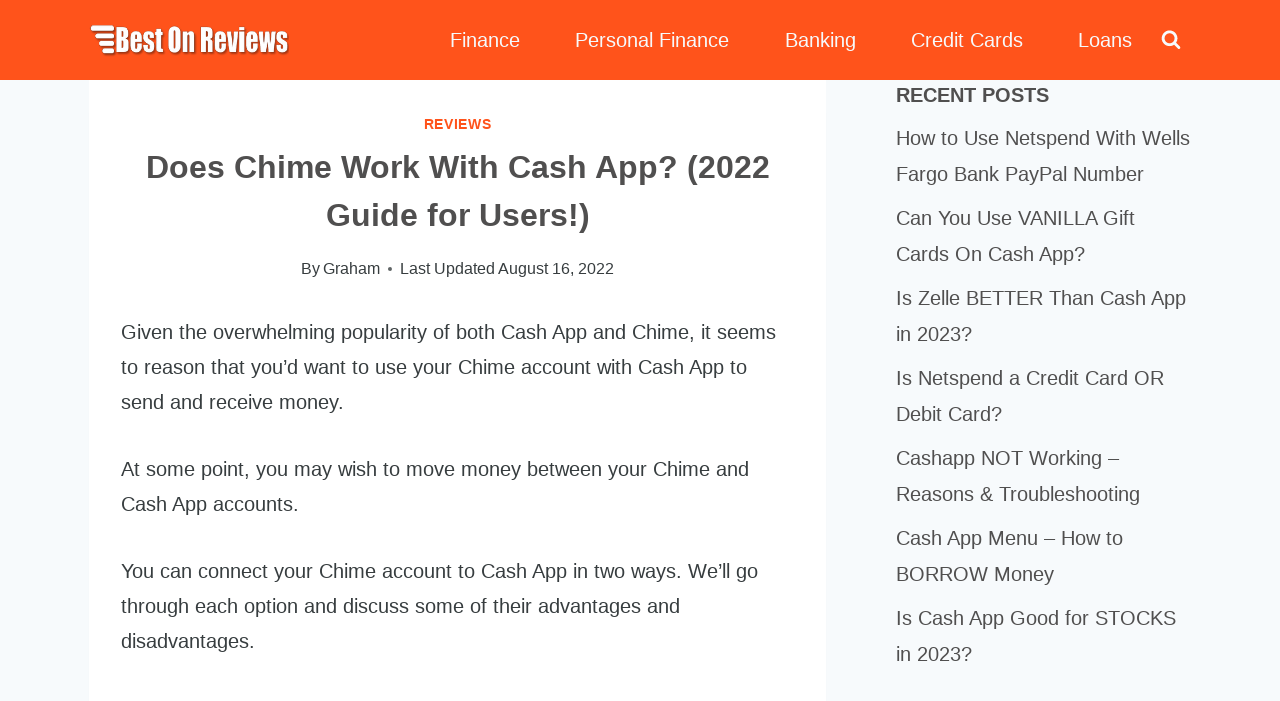

--- FILE ---
content_type: text/html; charset=UTF-8
request_url: https://bestonreviews.com/chime-work-with-cash-app/
body_size: 25066
content:
<!DOCTYPE html><html lang="en-US" prefix="og: https://ogp.me/ns#" class="no-js" itemtype="https://schema.org/Blog" itemscope=""><head><meta charset="UTF-8"/>
<script>var __ezHttpConsent={setByCat:function(src,tagType,attributes,category,force,customSetScriptFn=null){var setScript=function(){if(force||window.ezTcfConsent[category]){if(typeof customSetScriptFn==='function'){customSetScriptFn();}else{var scriptElement=document.createElement(tagType);scriptElement.src=src;attributes.forEach(function(attr){for(var key in attr){if(attr.hasOwnProperty(key)){scriptElement.setAttribute(key,attr[key]);}}});var firstScript=document.getElementsByTagName(tagType)[0];firstScript.parentNode.insertBefore(scriptElement,firstScript);}}};if(force||(window.ezTcfConsent&&window.ezTcfConsent.loaded)){setScript();}else if(typeof getEzConsentData==="function"){getEzConsentData().then(function(ezTcfConsent){if(ezTcfConsent&&ezTcfConsent.loaded){setScript();}else{console.error("cannot get ez consent data");force=true;setScript();}});}else{force=true;setScript();console.error("getEzConsentData is not a function");}},};</script>
<script>var ezTcfConsent=window.ezTcfConsent?window.ezTcfConsent:{loaded:false,store_info:false,develop_and_improve_services:false,measure_ad_performance:false,measure_content_performance:false,select_basic_ads:false,create_ad_profile:false,select_personalized_ads:false,create_content_profile:false,select_personalized_content:false,understand_audiences:false,use_limited_data_to_select_content:false,};function getEzConsentData(){return new Promise(function(resolve){document.addEventListener("ezConsentEvent",function(event){var ezTcfConsent=event.detail.ezTcfConsent;resolve(ezTcfConsent);});});}</script>
<script>if(typeof _setEzCookies!=='function'){function _setEzCookies(ezConsentData){var cookies=window.ezCookieQueue;for(var i=0;i<cookies.length;i++){var cookie=cookies[i];if(ezConsentData&&ezConsentData.loaded&&ezConsentData[cookie.tcfCategory]){document.cookie=cookie.name+"="+cookie.value;}}}}
window.ezCookieQueue=window.ezCookieQueue||[];if(typeof addEzCookies!=='function'){function addEzCookies(arr){window.ezCookieQueue=[...window.ezCookieQueue,...arr];}}
addEzCookies([{name:"ezoab_265534",value:"mod1; Path=/; Domain=bestonreviews.com; Max-Age=7200",tcfCategory:"store_info",isEzoic:"true",},{name:"ezosuibasgeneris-1",value:"e25c108f-e006-4536-4c92-fccc1dd24f0d; Path=/; Domain=bestonreviews.com; Expires=Sat, 16 Jan 2027 12:28:48 UTC; Secure; SameSite=None",tcfCategory:"understand_audiences",isEzoic:"true",}]);if(window.ezTcfConsent&&window.ezTcfConsent.loaded){_setEzCookies(window.ezTcfConsent);}else if(typeof getEzConsentData==="function"){getEzConsentData().then(function(ezTcfConsent){if(ezTcfConsent&&ezTcfConsent.loaded){_setEzCookies(window.ezTcfConsent);}else{console.error("cannot get ez consent data");_setEzCookies(window.ezTcfConsent);}});}else{console.error("getEzConsentData is not a function");_setEzCookies(window.ezTcfConsent);}</script><script type="text/javascript" data-ezscrex='false' data-cfasync='false'>window._ezaq = Object.assign({"edge_cache_status":13,"edge_response_time":120,"url":"https://bestonreviews.com/chime-work-with-cash-app/"}, typeof window._ezaq !== "undefined" ? window._ezaq : {});</script><script type="text/javascript" data-ezscrex='false' data-cfasync='false'>window._ezaq = Object.assign({"ab_test_id":"mod1"}, typeof window._ezaq !== "undefined" ? window._ezaq : {});window.__ez=window.__ez||{};window.__ez.tf={};</script><script type="text/javascript" data-ezscrex='false' data-cfasync='false'>window.ezDisableAds = true;</script>
<script data-ezscrex='false' data-cfasync='false' data-pagespeed-no-defer>var __ez=__ez||{};__ez.stms=Date.now();__ez.evt={};__ez.script={};__ez.ck=__ez.ck||{};__ez.template={};__ez.template.isOrig=true;__ez.queue=__ez.queue||function(){var e=0,i=0,t=[],n=!1,o=[],r=[],s=!0,a=function(e,i,n,o,r,s,a){var l=arguments.length>7&&void 0!==arguments[7]?arguments[7]:window,d=this;this.name=e,this.funcName=i,this.parameters=null===n?null:w(n)?n:[n],this.isBlock=o,this.blockedBy=r,this.deleteWhenComplete=s,this.isError=!1,this.isComplete=!1,this.isInitialized=!1,this.proceedIfError=a,this.fWindow=l,this.isTimeDelay=!1,this.process=function(){f("... func = "+e),d.isInitialized=!0,d.isComplete=!0,f("... func.apply: "+e);var i=d.funcName.split("."),n=null,o=this.fWindow||window;i.length>3||(n=3===i.length?o[i[0]][i[1]][i[2]]:2===i.length?o[i[0]][i[1]]:o[d.funcName]),null!=n&&n.apply(null,this.parameters),!0===d.deleteWhenComplete&&delete t[e],!0===d.isBlock&&(f("----- F'D: "+d.name),m())}},l=function(e,i,t,n,o,r,s){var a=arguments.length>7&&void 0!==arguments[7]?arguments[7]:window,l=this;this.name=e,this.path=i,this.async=o,this.defer=r,this.isBlock=t,this.blockedBy=n,this.isInitialized=!1,this.isError=!1,this.isComplete=!1,this.proceedIfError=s,this.fWindow=a,this.isTimeDelay=!1,this.isPath=function(e){return"/"===e[0]&&"/"!==e[1]},this.getSrc=function(e){return void 0!==window.__ezScriptHost&&this.isPath(e)&&"banger.js"!==this.name?window.__ezScriptHost+e:e},this.process=function(){l.isInitialized=!0,f("... file = "+e);var i=this.fWindow?this.fWindow.document:document,t=i.createElement("script");t.src=this.getSrc(this.path),!0===o?t.async=!0:!0===r&&(t.defer=!0),t.onerror=function(){var e={url:window.location.href,name:l.name,path:l.path,user_agent:window.navigator.userAgent};"undefined"!=typeof _ezaq&&(e.pageview_id=_ezaq.page_view_id);var i=encodeURIComponent(JSON.stringify(e)),t=new XMLHttpRequest;t.open("GET","//g.ezoic.net/ezqlog?d="+i,!0),t.send(),f("----- ERR'D: "+l.name),l.isError=!0,!0===l.isBlock&&m()},t.onreadystatechange=t.onload=function(){var e=t.readyState;f("----- F'D: "+l.name),e&&!/loaded|complete/.test(e)||(l.isComplete=!0,!0===l.isBlock&&m())},i.getElementsByTagName("head")[0].appendChild(t)}},d=function(e,i){this.name=e,this.path="",this.async=!1,this.defer=!1,this.isBlock=!1,this.blockedBy=[],this.isInitialized=!0,this.isError=!1,this.isComplete=i,this.proceedIfError=!1,this.isTimeDelay=!1,this.process=function(){}};function c(e,i,n,s,a,d,c,u,f){var m=new l(e,i,n,s,a,d,c,f);!0===u?o[e]=m:r[e]=m,t[e]=m,h(m)}function h(e){!0!==u(e)&&0!=s&&e.process()}function u(e){if(!0===e.isTimeDelay&&!1===n)return f(e.name+" blocked = TIME DELAY!"),!0;if(w(e.blockedBy))for(var i=0;i<e.blockedBy.length;i++){var o=e.blockedBy[i];if(!1===t.hasOwnProperty(o))return f(e.name+" blocked = "+o),!0;if(!0===e.proceedIfError&&!0===t[o].isError)return!1;if(!1===t[o].isComplete)return f(e.name+" blocked = "+o),!0}return!1}function f(e){var i=window.location.href,t=new RegExp("[?&]ezq=([^&#]*)","i").exec(i);"1"===(t?t[1]:null)&&console.debug(e)}function m(){++e>200||(f("let's go"),p(o),p(r))}function p(e){for(var i in e)if(!1!==e.hasOwnProperty(i)){var t=e[i];!0===t.isComplete||u(t)||!0===t.isInitialized||!0===t.isError?!0===t.isError?f(t.name+": error"):!0===t.isComplete?f(t.name+": complete already"):!0===t.isInitialized&&f(t.name+": initialized already"):t.process()}}function w(e){return"[object Array]"==Object.prototype.toString.call(e)}return window.addEventListener("load",(function(){setTimeout((function(){n=!0,f("TDELAY -----"),m()}),5e3)}),!1),{addFile:c,addFileOnce:function(e,i,n,o,r,s,a,l,d){t[e]||c(e,i,n,o,r,s,a,l,d)},addDelayFile:function(e,i){var n=new l(e,i,!1,[],!1,!1,!0);n.isTimeDelay=!0,f(e+" ...  FILE! TDELAY"),r[e]=n,t[e]=n,h(n)},addFunc:function(e,n,s,l,d,c,u,f,m,p){!0===c&&(e=e+"_"+i++);var w=new a(e,n,s,l,d,u,f,p);!0===m?o[e]=w:r[e]=w,t[e]=w,h(w)},addDelayFunc:function(e,i,n){var o=new a(e,i,n,!1,[],!0,!0);o.isTimeDelay=!0,f(e+" ...  FUNCTION! TDELAY"),r[e]=o,t[e]=o,h(o)},items:t,processAll:m,setallowLoad:function(e){s=e},markLoaded:function(e){if(e&&0!==e.length){if(e in t){var i=t[e];!0===i.isComplete?f(i.name+" "+e+": error loaded duplicate"):(i.isComplete=!0,i.isInitialized=!0)}else t[e]=new d(e,!0);f("markLoaded dummyfile: "+t[e].name)}},logWhatsBlocked:function(){for(var e in t)!1!==t.hasOwnProperty(e)&&u(t[e])}}}();__ez.evt.add=function(e,t,n){e.addEventListener?e.addEventListener(t,n,!1):e.attachEvent?e.attachEvent("on"+t,n):e["on"+t]=n()},__ez.evt.remove=function(e,t,n){e.removeEventListener?e.removeEventListener(t,n,!1):e.detachEvent?e.detachEvent("on"+t,n):delete e["on"+t]};__ez.script.add=function(e){var t=document.createElement("script");t.src=e,t.async=!0,t.type="text/javascript",document.getElementsByTagName("head")[0].appendChild(t)};__ez.dot=__ez.dot||{};__ez.queue.addFileOnce('/detroitchicago/boise.js', '/detroitchicago/boise.js?gcb=195-0&cb=5', true, [], true, false, true, false);__ez.queue.addFileOnce('/parsonsmaize/abilene.js', '/parsonsmaize/abilene.js?gcb=195-0&cb=b20dfef28c', true, [], true, false, true, false);__ez.queue.addFileOnce('/parsonsmaize/mulvane.js', '/parsonsmaize/mulvane.js?gcb=195-0&cb=e75e48eec0', true, ['/parsonsmaize/abilene.js'], true, false, true, false);__ez.queue.addFileOnce('/detroitchicago/birmingham.js', '/detroitchicago/birmingham.js?gcb=195-0&cb=539c47377c', true, ['/parsonsmaize/abilene.js'], true, false, true, false);</script>
<script data-ezscrex="false" type="text/javascript" data-cfasync="false">window._ezaq = Object.assign({"ad_cache_level":0,"adpicker_placement_cnt":0,"ai_placeholder_cache_level":0,"ai_placeholder_placement_cnt":-1,"article_category":"Reviews","author":"Graham","domain":"bestonreviews.com","domain_id":265534,"ezcache_level":2,"ezcache_skip_code":0,"has_bad_image":0,"has_bad_words":0,"is_sitespeed":0,"lt_cache_level":0,"publish_date":"2022-04-26","response_size":106117,"response_size_orig":100355,"response_time_orig":105,"template_id":5,"url":"https://bestonreviews.com/chime-work-with-cash-app/","word_count":0,"worst_bad_word_level":0}, typeof window._ezaq !== "undefined" ? window._ezaq : {});__ez.queue.markLoaded('ezaqBaseReady');</script>
<script type='text/javascript' data-ezscrex='false' data-cfasync='false'>
window.ezAnalyticsStatic = true;

function analyticsAddScript(script) {
	var ezDynamic = document.createElement('script');
	ezDynamic.type = 'text/javascript';
	ezDynamic.innerHTML = script;
	document.head.appendChild(ezDynamic);
}
function getCookiesWithPrefix() {
    var allCookies = document.cookie.split(';');
    var cookiesWithPrefix = {};

    for (var i = 0; i < allCookies.length; i++) {
        var cookie = allCookies[i].trim();

        for (var j = 0; j < arguments.length; j++) {
            var prefix = arguments[j];
            if (cookie.indexOf(prefix) === 0) {
                var cookieParts = cookie.split('=');
                var cookieName = cookieParts[0];
                var cookieValue = cookieParts.slice(1).join('=');
                cookiesWithPrefix[cookieName] = decodeURIComponent(cookieValue);
                break; // Once matched, no need to check other prefixes
            }
        }
    }

    return cookiesWithPrefix;
}
function productAnalytics() {
	var d = {"pr":[6],"omd5":"53091324160df1f9569d1a8fee4185ae","nar":"risk score"};
	d.u = _ezaq.url;
	d.p = _ezaq.page_view_id;
	d.v = _ezaq.visit_uuid;
	d.ab = _ezaq.ab_test_id;
	d.e = JSON.stringify(_ezaq);
	d.ref = document.referrer;
	d.c = getCookiesWithPrefix('active_template', 'ez', 'lp_');
	if(typeof ez_utmParams !== 'undefined') {
		d.utm = ez_utmParams;
	}

	var dataText = JSON.stringify(d);
	var xhr = new XMLHttpRequest();
	xhr.open('POST','/ezais/analytics?cb=1', true);
	xhr.onload = function () {
		if (xhr.status!=200) {
            return;
		}

        if(document.readyState !== 'loading') {
            analyticsAddScript(xhr.response);
            return;
        }

        var eventFunc = function() {
            if(document.readyState === 'loading') {
                return;
            }
            document.removeEventListener('readystatechange', eventFunc, false);
            analyticsAddScript(xhr.response);
        };

        document.addEventListener('readystatechange', eventFunc, false);
	};
	xhr.setRequestHeader('Content-Type','text/plain');
	xhr.send(dataText);
}
__ez.queue.addFunc("productAnalytics", "productAnalytics", null, true, ['ezaqBaseReady'], false, false, false, true);
</script><base href="https://bestonreviews.com/chime-work-with-cash-app/"/>
	
	<meta name="viewport" content="width=device-width, initial-scale=1, minimum-scale=1"/>
	<link rel="profile" href="https://gmpg.org/xfn/11" />
	<!-- This site is running CAOS for WordPress -->

<!-- Search Engine Optimization by Rank Math - https://rankmath.com/ -->
<title>Does Chime Work With Cash App? (2022 Guide for Users!)</title>
<meta name="description" content="Does Chime work with Cash App? This post covers everything that you need to know to use the two apps to transfer funds."/>
<meta name="robots" content="index, follow, max-snippet:-1, max-video-preview:-1, max-image-preview:large"/>
<link rel="canonical" href="https://bestonreviews.com/chime-work-with-cash-app/"/>
<meta property="og:locale" content="en_US"/>
<meta property="og:type" content="article"/>
<meta property="og:title" content="Does Chime Work With Cash App? (2022 Guide for Users!)"/>
<meta property="og:description" content="Does Chime work with Cash App? This post covers everything that you need to know to use the two apps to transfer funds."/>
<meta property="og:url" content="https://bestonreviews.com/chime-work-with-cash-app/"/>
<meta property="og:site_name" content="Best on Reviews"/>
<meta property="article:publisher" content="https://web.facebook.com/bestonreview"/>
<meta property="article:section" content="Reviews"/>
<meta property="og:updated_time" content="2022-08-16T03:20:12-07:00"/>
<meta property="og:image" content="https://bestonreviews.com/wp-content/uploads/2022/04/Does-Chime-Work-With-Cash-App-in-2022.webp"/>
<meta property="og:image:secure_url" content="https://bestonreviews.com/wp-content/uploads/2022/04/Does-Chime-Work-With-Cash-App-in-2022.webp"/>
<meta property="og:image:width" content="800"/>
<meta property="og:image:height" content="600"/>
<meta property="og:image:alt" content="Does Chime Work With Cash App in 2022"/>
<meta property="og:image:type" content="image/webp"/>
<meta property="article:published_time" content="2022-04-26T14:32:29-07:00"/>
<meta property="article:modified_time" content="2022-08-16T03:20:12-07:00"/>
<meta name="twitter:card" content="summary_large_image"/>
<meta name="twitter:title" content="Does Chime Work With Cash App? (2022 Guide for Users!)"/>
<meta name="twitter:description" content="Does Chime work with Cash App? This post covers everything that you need to know to use the two apps to transfer funds."/>
<meta name="twitter:site" content="@bestonreview"/>
<meta name="twitter:creator" content="@bestonreview"/>
<meta name="twitter:image" content="https://bestonreviews.com/wp-content/uploads/2022/04/Does-Chime-Work-With-Cash-App-in-2022.webp"/>
<meta name="twitter:label1" content="Written by"/>
<meta name="twitter:data1" content="Graham"/>
<meta name="twitter:label2" content="Time to read"/>
<meta name="twitter:data2" content="7 minutes"/>
<script type="application/ld+json" class="rank-math-schema">{"@context":"https://schema.org","@graph":[{"@type":["Person","Organization"],"@id":"https://bestonreviews.com/#person","name":"Graham","sameAs":["https://web.facebook.com/bestonreview","https://twitter.com/bestonreview"],"logo":{"@type":"ImageObject","@id":"https://bestonreviews.com/#logo","url":"https://bestonreviews.com/wp-content/uploads/2021/01/best-on-reviews-logo.png","contentUrl":"https://bestonreviews.com/wp-content/uploads/2021/01/best-on-reviews-logo.png","caption":"Graham","inLanguage":"en-US","width":"350","height":"60"},"image":{"@type":"ImageObject","@id":"https://bestonreviews.com/#logo","url":"https://bestonreviews.com/wp-content/uploads/2021/01/best-on-reviews-logo.png","contentUrl":"https://bestonreviews.com/wp-content/uploads/2021/01/best-on-reviews-logo.png","caption":"Graham","inLanguage":"en-US","width":"350","height":"60"}},{"@type":"WebSite","@id":"https://bestonreviews.com/#website","url":"https://bestonreviews.com","name":"Graham","publisher":{"@id":"https://bestonreviews.com/#person"},"inLanguage":"en-US"},{"@type":"ImageObject","@id":"https://bestonreviews.com/wp-content/uploads/2022/04/Does-Chime-Work-With-Cash-App-in-2022.webp","url":"https://bestonreviews.com/wp-content/uploads/2022/04/Does-Chime-Work-With-Cash-App-in-2022.webp","width":"800","height":"600","caption":"Does Chime Work With Cash App in 2022","inLanguage":"en-US"},{"@type":"BreadcrumbList","@id":"https://bestonreviews.com/chime-work-with-cash-app/#breadcrumb","itemListElement":[{"@type":"ListItem","position":"1","item":{"@id":"https://bestonreviews.com","name":"Home"}},{"@type":"ListItem","position":"2","item":{"@id":"https://bestonreviews.com/chime-work-with-cash-app/","name":"Does Chime Work With Cash App? (2022 Guide for Users!)"}}]},{"@type":"WebPage","@id":"https://bestonreviews.com/chime-work-with-cash-app/#webpage","url":"https://bestonreviews.com/chime-work-with-cash-app/","name":"Does Chime Work With Cash App? (2022 Guide for Users!)","datePublished":"2022-04-26T14:32:29-07:00","dateModified":"2022-08-16T03:20:12-07:00","isPartOf":{"@id":"https://bestonreviews.com/#website"},"primaryImageOfPage":{"@id":"https://bestonreviews.com/wp-content/uploads/2022/04/Does-Chime-Work-With-Cash-App-in-2022.webp"},"inLanguage":"en-US","breadcrumb":{"@id":"https://bestonreviews.com/chime-work-with-cash-app/#breadcrumb"}},{"@type":"Person","@id":"https://bestonreviews.com/chime-work-with-cash-app/#author","name":"Graham","image":{"@type":"ImageObject","@id":"https://secure.gravatar.com/avatar/c9f384354dc310dfa382b6cbc95254f5?s=96&amp;r=g","url":"https://secure.gravatar.com/avatar/c9f384354dc310dfa382b6cbc95254f5?s=96&amp;r=g","caption":"Graham","inLanguage":"en-US"}},{"@type":"BlogPosting","headline":"Does Chime Work With Cash App? (2022 Guide for Users!)","datePublished":"2022-04-26T14:32:29-07:00","dateModified":"2022-08-16T03:20:12-07:00","author":{"@id":"https://bestonreviews.com/chime-work-with-cash-app/#author","name":"Graham"},"publisher":{"@id":"https://bestonreviews.com/#person"},"description":"Does Chime work with Cash App? This post covers everything that you need to know to use the two apps to transfer funds.","name":"Does Chime Work With Cash App? (2022 Guide for Users!)","@id":"https://bestonreviews.com/chime-work-with-cash-app/#richSnippet","isPartOf":{"@id":"https://bestonreviews.com/chime-work-with-cash-app/#webpage"},"image":{"@id":"https://bestonreviews.com/wp-content/uploads/2022/04/Does-Chime-Work-With-Cash-App-in-2022.webp"},"inLanguage":"en-US","mainEntityOfPage":{"@id":"https://bestonreviews.com/chime-work-with-cash-app/#webpage"}}]}</script>
<!-- /Rank Math WordPress SEO plugin -->

<link rel="preconnect" href="//www.google-analytics.com"/>
			<script>document.documentElement.classList.remove( 'no-js' );</script>
			<link rel="stylesheet" id="wp-block-library-css" href="//bestonreviews.com/wp-includes/css/dist/block-library/style.min.css?ver=6.1.9" media="all"/>
<style id="rank-math-toc-block-style-inline-css">
.wp-block-rank-math-toc-block nav ol{counter-reset:item}.wp-block-rank-math-toc-block nav ol li{display:block}.wp-block-rank-math-toc-block nav ol li:before{content:counters(item, ".") ". ";counter-increment:item}

</style>
<link rel="stylesheet" id="classic-theme-styles-css" href="//bestonreviews.com/wp-includes/css/classic-themes.min.css?ver=1" media="all"/>
<style id="global-styles-inline-css">
body{--wp--preset--color--black: #000000;--wp--preset--color--cyan-bluish-gray: #abb8c3;--wp--preset--color--white: #ffffff;--wp--preset--color--pale-pink: #f78da7;--wp--preset--color--vivid-red: #cf2e2e;--wp--preset--color--luminous-vivid-orange: #ff6900;--wp--preset--color--luminous-vivid-amber: #fcb900;--wp--preset--color--light-green-cyan: #7bdcb5;--wp--preset--color--vivid-green-cyan: #00d084;--wp--preset--color--pale-cyan-blue: #8ed1fc;--wp--preset--color--vivid-cyan-blue: #0693e3;--wp--preset--color--vivid-purple: #9b51e0;--wp--preset--color--theme-palette-1: #ff531b;--wp--preset--color--theme-palette-2: #e73900;--wp--preset--color--theme-palette-3: #504f4f;--wp--preset--color--theme-palette-4: #373d3f;--wp--preset--color--theme-palette-5: #373d3f;--wp--preset--color--theme-palette-6: #718096;--wp--preset--color--theme-palette-7: #EDF2F7;--wp--preset--color--theme-palette-8: #F7FAFC;--wp--preset--color--theme-palette-9: #FFFFFF;--wp--preset--gradient--vivid-cyan-blue-to-vivid-purple: linear-gradient(135deg,rgba(6,147,227,1) 0%,rgb(155,81,224) 100%);--wp--preset--gradient--light-green-cyan-to-vivid-green-cyan: linear-gradient(135deg,rgb(122,220,180) 0%,rgb(0,208,130) 100%);--wp--preset--gradient--luminous-vivid-amber-to-luminous-vivid-orange: linear-gradient(135deg,rgba(252,185,0,1) 0%,rgba(255,105,0,1) 100%);--wp--preset--gradient--luminous-vivid-orange-to-vivid-red: linear-gradient(135deg,rgba(255,105,0,1) 0%,rgb(207,46,46) 100%);--wp--preset--gradient--very-light-gray-to-cyan-bluish-gray: linear-gradient(135deg,rgb(238,238,238) 0%,rgb(169,184,195) 100%);--wp--preset--gradient--cool-to-warm-spectrum: linear-gradient(135deg,rgb(74,234,220) 0%,rgb(151,120,209) 20%,rgb(207,42,186) 40%,rgb(238,44,130) 60%,rgb(251,105,98) 80%,rgb(254,248,76) 100%);--wp--preset--gradient--blush-light-purple: linear-gradient(135deg,rgb(255,206,236) 0%,rgb(152,150,240) 100%);--wp--preset--gradient--blush-bordeaux: linear-gradient(135deg,rgb(254,205,165) 0%,rgb(254,45,45) 50%,rgb(107,0,62) 100%);--wp--preset--gradient--luminous-dusk: linear-gradient(135deg,rgb(255,203,112) 0%,rgb(199,81,192) 50%,rgb(65,88,208) 100%);--wp--preset--gradient--pale-ocean: linear-gradient(135deg,rgb(255,245,203) 0%,rgb(182,227,212) 50%,rgb(51,167,181) 100%);--wp--preset--gradient--electric-grass: linear-gradient(135deg,rgb(202,248,128) 0%,rgb(113,206,126) 100%);--wp--preset--gradient--midnight: linear-gradient(135deg,rgb(2,3,129) 0%,rgb(40,116,252) 100%);--wp--preset--duotone--dark-grayscale: url('#wp-duotone-dark-grayscale');--wp--preset--duotone--grayscale: url('#wp-duotone-grayscale');--wp--preset--duotone--purple-yellow: url('#wp-duotone-purple-yellow');--wp--preset--duotone--blue-red: url('#wp-duotone-blue-red');--wp--preset--duotone--midnight: url('#wp-duotone-midnight');--wp--preset--duotone--magenta-yellow: url('#wp-duotone-magenta-yellow');--wp--preset--duotone--purple-green: url('#wp-duotone-purple-green');--wp--preset--duotone--blue-orange: url('#wp-duotone-blue-orange');--wp--preset--font-size--small: 13px;--wp--preset--font-size--medium: 20px;--wp--preset--font-size--large: 36px;--wp--preset--font-size--x-large: 42px;--wp--preset--spacing--20: 0.44rem;--wp--preset--spacing--30: 0.67rem;--wp--preset--spacing--40: 1rem;--wp--preset--spacing--50: 1.5rem;--wp--preset--spacing--60: 2.25rem;--wp--preset--spacing--70: 3.38rem;--wp--preset--spacing--80: 5.06rem;}:where(.is-layout-flex){gap: 0.5em;}body .is-layout-flow > .alignleft{float: left;margin-inline-start: 0;margin-inline-end: 2em;}body .is-layout-flow > .alignright{float: right;margin-inline-start: 2em;margin-inline-end: 0;}body .is-layout-flow > .aligncenter{margin-left: auto !important;margin-right: auto !important;}body .is-layout-constrained > .alignleft{float: left;margin-inline-start: 0;margin-inline-end: 2em;}body .is-layout-constrained > .alignright{float: right;margin-inline-start: 2em;margin-inline-end: 0;}body .is-layout-constrained > .aligncenter{margin-left: auto !important;margin-right: auto !important;}body .is-layout-constrained > :where(:not(.alignleft):not(.alignright):not(.alignfull)){max-width: var(--wp--style--global--content-size);margin-left: auto !important;margin-right: auto !important;}body .is-layout-constrained > .alignwide{max-width: var(--wp--style--global--wide-size);}body .is-layout-flex{display: flex;}body .is-layout-flex{flex-wrap: wrap;align-items: center;}body .is-layout-flex > *{margin: 0;}:where(.wp-block-columns.is-layout-flex){gap: 2em;}.has-black-color{color: var(--wp--preset--color--black) !important;}.has-cyan-bluish-gray-color{color: var(--wp--preset--color--cyan-bluish-gray) !important;}.has-white-color{color: var(--wp--preset--color--white) !important;}.has-pale-pink-color{color: var(--wp--preset--color--pale-pink) !important;}.has-vivid-red-color{color: var(--wp--preset--color--vivid-red) !important;}.has-luminous-vivid-orange-color{color: var(--wp--preset--color--luminous-vivid-orange) !important;}.has-luminous-vivid-amber-color{color: var(--wp--preset--color--luminous-vivid-amber) !important;}.has-light-green-cyan-color{color: var(--wp--preset--color--light-green-cyan) !important;}.has-vivid-green-cyan-color{color: var(--wp--preset--color--vivid-green-cyan) !important;}.has-pale-cyan-blue-color{color: var(--wp--preset--color--pale-cyan-blue) !important;}.has-vivid-cyan-blue-color{color: var(--wp--preset--color--vivid-cyan-blue) !important;}.has-vivid-purple-color{color: var(--wp--preset--color--vivid-purple) !important;}.has-black-background-color{background-color: var(--wp--preset--color--black) !important;}.has-cyan-bluish-gray-background-color{background-color: var(--wp--preset--color--cyan-bluish-gray) !important;}.has-white-background-color{background-color: var(--wp--preset--color--white) !important;}.has-pale-pink-background-color{background-color: var(--wp--preset--color--pale-pink) !important;}.has-vivid-red-background-color{background-color: var(--wp--preset--color--vivid-red) !important;}.has-luminous-vivid-orange-background-color{background-color: var(--wp--preset--color--luminous-vivid-orange) !important;}.has-luminous-vivid-amber-background-color{background-color: var(--wp--preset--color--luminous-vivid-amber) !important;}.has-light-green-cyan-background-color{background-color: var(--wp--preset--color--light-green-cyan) !important;}.has-vivid-green-cyan-background-color{background-color: var(--wp--preset--color--vivid-green-cyan) !important;}.has-pale-cyan-blue-background-color{background-color: var(--wp--preset--color--pale-cyan-blue) !important;}.has-vivid-cyan-blue-background-color{background-color: var(--wp--preset--color--vivid-cyan-blue) !important;}.has-vivid-purple-background-color{background-color: var(--wp--preset--color--vivid-purple) !important;}.has-black-border-color{border-color: var(--wp--preset--color--black) !important;}.has-cyan-bluish-gray-border-color{border-color: var(--wp--preset--color--cyan-bluish-gray) !important;}.has-white-border-color{border-color: var(--wp--preset--color--white) !important;}.has-pale-pink-border-color{border-color: var(--wp--preset--color--pale-pink) !important;}.has-vivid-red-border-color{border-color: var(--wp--preset--color--vivid-red) !important;}.has-luminous-vivid-orange-border-color{border-color: var(--wp--preset--color--luminous-vivid-orange) !important;}.has-luminous-vivid-amber-border-color{border-color: var(--wp--preset--color--luminous-vivid-amber) !important;}.has-light-green-cyan-border-color{border-color: var(--wp--preset--color--light-green-cyan) !important;}.has-vivid-green-cyan-border-color{border-color: var(--wp--preset--color--vivid-green-cyan) !important;}.has-pale-cyan-blue-border-color{border-color: var(--wp--preset--color--pale-cyan-blue) !important;}.has-vivid-cyan-blue-border-color{border-color: var(--wp--preset--color--vivid-cyan-blue) !important;}.has-vivid-purple-border-color{border-color: var(--wp--preset--color--vivid-purple) !important;}.has-vivid-cyan-blue-to-vivid-purple-gradient-background{background: var(--wp--preset--gradient--vivid-cyan-blue-to-vivid-purple) !important;}.has-light-green-cyan-to-vivid-green-cyan-gradient-background{background: var(--wp--preset--gradient--light-green-cyan-to-vivid-green-cyan) !important;}.has-luminous-vivid-amber-to-luminous-vivid-orange-gradient-background{background: var(--wp--preset--gradient--luminous-vivid-amber-to-luminous-vivid-orange) !important;}.has-luminous-vivid-orange-to-vivid-red-gradient-background{background: var(--wp--preset--gradient--luminous-vivid-orange-to-vivid-red) !important;}.has-very-light-gray-to-cyan-bluish-gray-gradient-background{background: var(--wp--preset--gradient--very-light-gray-to-cyan-bluish-gray) !important;}.has-cool-to-warm-spectrum-gradient-background{background: var(--wp--preset--gradient--cool-to-warm-spectrum) !important;}.has-blush-light-purple-gradient-background{background: var(--wp--preset--gradient--blush-light-purple) !important;}.has-blush-bordeaux-gradient-background{background: var(--wp--preset--gradient--blush-bordeaux) !important;}.has-luminous-dusk-gradient-background{background: var(--wp--preset--gradient--luminous-dusk) !important;}.has-pale-ocean-gradient-background{background: var(--wp--preset--gradient--pale-ocean) !important;}.has-electric-grass-gradient-background{background: var(--wp--preset--gradient--electric-grass) !important;}.has-midnight-gradient-background{background: var(--wp--preset--gradient--midnight) !important;}.has-small-font-size{font-size: var(--wp--preset--font-size--small) !important;}.has-medium-font-size{font-size: var(--wp--preset--font-size--medium) !important;}.has-large-font-size{font-size: var(--wp--preset--font-size--large) !important;}.has-x-large-font-size{font-size: var(--wp--preset--font-size--x-large) !important;}
.wp-block-navigation a:where(:not(.wp-element-button)){color: inherit;}
:where(.wp-block-columns.is-layout-flex){gap: 2em;}
.wp-block-pullquote{font-size: 1.5em;line-height: 1.6;}
</style>
<link rel="stylesheet" id="kadence-global-css" href="//bestonreviews.com/wp-content/themes/kadence/assets/css/global.min.css?ver=1.1.14" media="all"/>
<style id="kadence-global-inline-css">
/* Kadence Base CSS */
:root{--global-palette1:#ff531b;--global-palette2:#e73900;--global-palette3:#504f4f;--global-palette4:#373d3f;--global-palette5:#373d3f;--global-palette6:#718096;--global-palette7:#EDF2F7;--global-palette8:#F7FAFC;--global-palette9:#FFFFFF;--global-palette9rgb:255, 255, 255;--global-palette-highlight:var(--global-palette1);--global-palette-highlight-alt:#882f0f;--global-palette-highlight-alt2:var(--global-palette9);--global-palette-btn-bg:var(--global-palette1);--global-palette-btn-bg-hover:var(--global-palette2);--global-palette-btn:var(--global-palette9);--global-palette-btn-hover:var(--global-palette9);--global-body-font-family:-apple-system,BlinkMacSystemFont,"Segoe UI",Roboto,Oxygen-Sans,Ubuntu,Cantarell,"Helvetica Neue",sans-serif, "Apple Color Emoji", "Segoe UI Emoji", "Segoe UI Symbol";--global-heading-font-family:inherit;--global-primary-nav-font-family:inherit;--global-fallback-font:sans-serif;--global-display-fallback-font:sans-serif;--global-content-width:1150px;--global-content-narrow-width:842px;--global-content-edge-padding:1.5rem;--global-calc-content-width:calc(1150px - var(--global-content-edge-padding) - var(--global-content-edge-padding) );}:root .has-theme-palette-1-background-color{background-color:var(--global-palette1);}:root .has-theme-palette-1-color{color:var(--global-palette1);}:root .has-theme-palette-2-background-color{background-color:var(--global-palette2);}:root .has-theme-palette-2-color{color:var(--global-palette2);}:root .has-theme-palette-3-background-color{background-color:var(--global-palette3);}:root .has-theme-palette-3-color{color:var(--global-palette3);}:root .has-theme-palette-4-background-color{background-color:var(--global-palette4);}:root .has-theme-palette-4-color{color:var(--global-palette4);}:root .has-theme-palette-5-background-color{background-color:var(--global-palette5);}:root .has-theme-palette-5-color{color:var(--global-palette5);}:root .has-theme-palette-6-background-color{background-color:var(--global-palette6);}:root .has-theme-palette-6-color{color:var(--global-palette6);}:root .has-theme-palette-7-background-color{background-color:var(--global-palette7);}:root .has-theme-palette-7-color{color:var(--global-palette7);}:root .has-theme-palette-8-background-color{background-color:var(--global-palette8);}:root .has-theme-palette-8-color{color:var(--global-palette8);}:root .has-theme-palette-9-background-color{background-color:var(--global-palette9);}:root .has-theme-palette-9-color{color:var(--global-palette9);}:root .has-theme-palette1-background-color{background-color:var(--global-palette1);}:root .has-theme-palette1-color{color:var(--global-palette1);}:root .has-theme-palette2-background-color{background-color:var(--global-palette2);}:root .has-theme-palette2-color{color:var(--global-palette2);}:root .has-theme-palette3-background-color{background-color:var(--global-palette3);}:root .has-theme-palette3-color{color:var(--global-palette3);}:root .has-theme-palette4-background-color{background-color:var(--global-palette4);}:root .has-theme-palette4-color{color:var(--global-palette4);}:root .has-theme-palette5-background-color{background-color:var(--global-palette5);}:root .has-theme-palette5-color{color:var(--global-palette5);}:root .has-theme-palette6-background-color{background-color:var(--global-palette6);}:root .has-theme-palette6-color{color:var(--global-palette6);}:root .has-theme-palette7-background-color{background-color:var(--global-palette7);}:root .has-theme-palette7-color{color:var(--global-palette7);}:root .has-theme-palette8-background-color{background-color:var(--global-palette8);}:root .has-theme-palette8-color{color:var(--global-palette8);}:root .has-theme-palette9-background-color{background-color:var(--global-palette9);}:root .has-theme-palette9-color{color:var(--global-palette9);}body{background:var(--global-palette8);}body, input, select, optgroup, textarea{font-style:normal;font-weight:400;font-size:20px;line-height:1.77;font-family:var(--global-body-font-family);color:var(--global-palette4);}.content-bg, body.content-style-unboxed .site{background:var(--global-palette9);}h1,h2,h3,h4,h5,h6{font-family:var(--global-heading-font-family);}h1{font-weight:700;font-size:32px;line-height:1.5;color:var(--global-palette3);}h2{font-weight:700;font-size:28px;line-height:1.5;color:var(--global-palette3);}h3{font-weight:700;font-size:24px;line-height:1.5;color:var(--global-palette3);}h4{font-weight:700;font-size:22px;line-height:1.5;color:var(--global-palette4);}h5{font-weight:700;font-size:20px;line-height:1.5;color:var(--global-palette4);}h6{font-weight:700;font-size:18px;line-height:1.5;color:var(--global-palette5);}.entry-hero .kadence-breadcrumbs{max-width:1150px;}.site-container, .site-header-row-layout-contained, .site-footer-row-layout-contained, .entry-hero-layout-contained, .comments-area, .alignfull > .wp-block-cover__inner-container, .alignwide > .wp-block-cover__inner-container{max-width:var(--global-content-width);}.content-width-narrow .content-container.site-container, .content-width-narrow .hero-container.site-container{max-width:var(--global-content-narrow-width);}@media all and (min-width: 1380px){.site .content-container  .alignwide{margin-left:-115px;margin-right:-115px;width:unset;max-width:unset;}}@media all and (min-width: 1102px){.content-width-narrow .site .content-container .alignwide{margin-left:-130px;margin-right:-130px;width:unset;max-width:unset;}}.content-style-boxed .site .entry-content .alignwide{margin-left:-2rem;margin-right:-2rem;}@media all and (max-width: 1024px){.content-style-boxed .site .entry-content .alignwide{margin-left:-2rem;margin-right:-2rem;}}@media all and (max-width: 767px){.content-style-boxed .site .entry-content .alignwide{margin-left:-1.5rem;margin-right:-1.5rem;}}.content-area{margin-top:5rem;margin-bottom:5rem;}@media all and (max-width: 1024px){.content-area{margin-top:3rem;margin-bottom:3rem;}}@media all and (max-width: 767px){.content-area{margin-top:2rem;margin-bottom:2rem;}}.entry-content-wrap{padding:2rem;}@media all and (max-width: 1024px){.entry-content-wrap{padding:2rem;}}@media all and (max-width: 767px){.entry-content-wrap{padding:1.5rem;}}.entry.single-entry{box-shadow:0px 15px 15px -10px rgba(0,0,0,0.05);border-radius:0px 0px 0px 0px;}.entry.loop-entry{box-shadow:0px 15px 15px -10px rgba(0,0,0,0.05);}.loop-entry .entry-content-wrap{padding:2rem;}@media all and (max-width: 1024px){.loop-entry .entry-content-wrap{padding:2rem;}}@media all and (max-width: 767px){.loop-entry .entry-content-wrap{padding:1.5rem;}}.primary-sidebar.widget-area .widget{margin-bottom:1.5em;color:var(--global-palette4);}.primary-sidebar.widget-area .widget-title{font-weight:700;font-size:20px;line-height:1.5;color:var(--global-palette3);}button, .button, .wp-block-button__link, input[type="button"], input[type="reset"], input[type="submit"], .fl-button, .elementor-button-wrapper .elementor-button{box-shadow:0px 0px 0px -7px rgba(0,0,0,0);}button:hover, button:focus, button:active, .button:hover, .button:focus, .button:active, .wp-block-button__link:hover, .wp-block-button__link:focus, .wp-block-button__link:active, input[type="button"]:hover, input[type="button"]:focus, input[type="button"]:active, input[type="reset"]:hover, input[type="reset"]:focus, input[type="reset"]:active, input[type="submit"]:hover, input[type="submit"]:focus, input[type="submit"]:active, .elementor-button-wrapper .elementor-button:hover, .elementor-button-wrapper .elementor-button:focus, .elementor-button-wrapper .elementor-button:active{box-shadow:0px 15px 25px -7px rgba(0,0,0,0.1);}@media all and (min-width: 1025px){.transparent-header .entry-hero .entry-hero-container-inner{padding-top:80px;}}@media all and (max-width: 1024px){.mobile-transparent-header .entry-hero .entry-hero-container-inner{padding-top:80px;}}@media all and (max-width: 767px){.mobile-transparent-header .entry-hero .entry-hero-container-inner{padding-top:80px;}}.site-middle-footer-inner-wrap{padding-top:30px;padding-bottom:30px;grid-column-gap:30px;grid-row-gap:30px;}.site-middle-footer-inner-wrap .widget{margin-bottom:30px;}.site-middle-footer-inner-wrap .site-footer-section:not(:last-child):after{right:calc(-30px / 2);}.site-top-footer-inner-wrap{padding-top:30px;padding-bottom:30px;grid-column-gap:30px;grid-row-gap:30px;}.site-top-footer-inner-wrap .widget{margin-bottom:30px;}.site-top-footer-inner-wrap .site-footer-section:not(:last-child):after{right:calc(-30px / 2);}.site-bottom-footer-inner-wrap{padding-top:30px;padding-bottom:30px;grid-column-gap:30px;}.site-bottom-footer-inner-wrap .widget{margin-bottom:30px;}.site-bottom-footer-inner-wrap .site-footer-section:not(:last-child):after{right:calc(-30px / 2);}.footer-social-inner-wrap{font-size:1em;margin-top:-0.3em;margin-left:calc(-0.3em / 2);margin-right:calc(-0.3em / 2);}.site-footer .site-footer-wrap .site-footer-section .footer-social-wrap .social-button{margin-top:0.3em;margin-left:calc(0.3em / 2);margin-right:calc(0.3em / 2);border:2px none transparent;border-radius:3px;}#colophon .footer-navigation .footer-menu-container > ul > li > a{padding-left:calc(1.2em / 2);padding-right:calc(1.2em / 2);color:var(--global-palette5);}#colophon .footer-navigation .footer-menu-container > ul li a:hover{color:var(--global-palette-highlight);}#colophon .footer-navigation .footer-menu-container > ul li.current-menu-item > a{color:var(--global-palette3);}.entry-hero.page-hero-section .entry-header{min-height:200px;}.entry-hero.post-hero-section .entry-header{min-height:200px;}
/* Kadence Header CSS */
.site-branding a.brand img{max-width:200px;}.site-branding a.brand img.svg-logo-image{width:200px;}.site-branding{padding:0px 0px 0px 0px;}#masthead, #masthead .kadence-sticky-header.item-is-fixed:not(.item-at-start):not(.site-header-row-container), #masthead .kadence-sticky-header.item-is-fixed:not(.item-at-start) > .site-header-row-container-inner{background:#fd4f18;}.site-main-header-inner-wrap{min-height:80px;}.site-top-header-inner-wrap{min-height:0px;}.site-bottom-header-inner-wrap{min-height:0px;}.transparent-header #wrapper #masthead{background:var(--global-palette1);}.transparent-header .header-navigation .header-menu-container > ul > li.menu-item > a{color:var(--global-palette8);}.mobile-transparent-header .mobile-toggle-open-container .menu-toggle-open, .transparent-header .search-toggle-open-container .search-toggle-open{color:var(--global-palette8);}.transparent-header .header-navigation .header-menu-container > ul > li.menu-item > a:hover{color:var(--global-palette3);}.mobile-transparent-header .mobile-toggle-open-container .menu-toggle-open:hover, .transparent-header .mobile-toggle-open-container .menu-toggle-open:focus, .transparent-header .search-toggle-open-container .search-toggle-open:hover, .transparent-header .search-toggle-open-container .search-toggle-open:focus{color:var(--global-palette3);}.header-navigation[class*="header-navigation-style-underline"] .header-menu-container.primary-menu-container>ul>li>a:after{width:calc( 100% - 0.86em);}.main-navigation .primary-menu-container > ul > li.menu-item > a{padding-left:calc(0.86em / 2);padding-right:calc(0.86em / 2);padding-top:0.21em;padding-bottom:0.21em;color:var(--global-palette5);}.main-navigation .primary-menu-container > ul > li.menu-item > .dropdown-nav-special-toggle{right:calc(0.86em / 2);}.main-navigation .primary-menu-container > ul > li.menu-item > a:hover{color:var(--global-palette-highlight);}.main-navigation .primary-menu-container > ul > li.menu-item.current-menu-item > a{color:var(--global-palette9);}.header-navigation[class*="header-navigation-style-underline"] .header-menu-container.secondary-menu-container>ul>li>a:after{width:calc( 100% - 1.2em);}.secondary-navigation .secondary-menu-container > ul > li.menu-item > a{padding-left:calc(1.2em / 2);padding-right:calc(1.2em / 2);padding-top:0.6em;padding-bottom:0.6em;color:var(--global-palette5);}.secondary-navigation .primary-menu-container > ul > li.menu-item > .dropdown-nav-special-toggle{right:calc(1.2em / 2);}.secondary-navigation .secondary-menu-container > ul > li.menu-item > a:hover{color:var(--global-palette-highlight);}.secondary-navigation .secondary-menu-container > ul > li.menu-item.current-menu-item > a{color:var(--global-palette3);}.header-navigation .header-menu-container ul ul.sub-menu, .header-navigation .header-menu-container ul ul.submenu{background:var(--global-palette9);box-shadow:0px 2px 13px 0px rgba(0,0,0,0.1);}.header-navigation .header-menu-container ul ul li.menu-item, .header-menu-container ul.menu > li.kadence-menu-mega-enabled > ul > li.menu-item > a{border-bottom:1px solid rgba(255,255,255,0.1);}.header-navigation .header-menu-container ul ul li.menu-item > a{width:200px;padding-top:1em;padding-bottom:1em;color:var(--global-palette3);font-size:12px;}.header-navigation .header-menu-container ul ul li.menu-item > a:hover{color:var(--global-palette9);background:var(--global-palette4);}.header-navigation .header-menu-container ul ul li.menu-item.current-menu-item > a{color:var(--global-palette9);background:var(--global-palette4);}.mobile-toggle-open-container .menu-toggle-open{color:var(--global-palette9);padding:0.4em 0.6em 0.4em 0.6em;font-size:14px;}.mobile-toggle-open-container .menu-toggle-open.menu-toggle-style-bordered{border:1px solid currentColor;}.mobile-toggle-open-container .menu-toggle-open .menu-toggle-icon{font-size:20px;}.mobile-toggle-open-container .menu-toggle-open:hover, .mobile-toggle-open-container .menu-toggle-open:focus{color:var(--global-palette-highlight);}.mobile-navigation ul li{font-style:normal;font-size:19px;}.mobile-navigation ul li a{padding-top:1em;padding-bottom:1em;}.mobile-navigation ul li > a, .mobile-navigation ul li.menu-item-has-children > .drawer-nav-drop-wrap{color:var(--global-palette1);}.mobile-navigation ul li > a:hover, .mobile-navigation ul li.menu-item-has-children > .drawer-nav-drop-wrap:hover{color:var(--global-palette3);}.mobile-navigation ul li.current-menu-item > a, .mobile-navigation ul li.current-menu-item.menu-item-has-children > .drawer-nav-drop-wrap{color:var(--global-palette1);}.mobile-navigation ul li.menu-item-has-children .drawer-nav-drop-wrap, .mobile-navigation ul li:not(.menu-item-has-children) a{border-bottom:1px solid var(--global-palette4);}.mobile-navigation:not(.drawer-navigation-parent-toggle-true) ul li.menu-item-has-children .drawer-nav-drop-wrap button{border-left:1px solid var(--global-palette4);}#mobile-drawer .drawer-inner, #mobile-drawer.popup-drawer-layout-fullwidth.popup-drawer-animation-slice .pop-portion-bg, #mobile-drawer.popup-drawer-layout-fullwidth.popup-drawer-animation-slice.pop-animated.show-drawer .drawer-inner{background:var(--global-palette9);}#mobile-drawer .drawer-header .drawer-toggle{padding:0.6em 0.15em 0.6em 0.15em;font-size:24px;}#main-header .header-button{border:2px none transparent;box-shadow:0px 0px 0px -7px rgba(0,0,0,0);}#main-header .header-button:hover{box-shadow:0px 15px 25px -7px rgba(0,0,0,0.1);}.header-social-inner-wrap{font-size:1em;margin-top:-0.3em;margin-left:calc(-0.3em / 2);margin-right:calc(-0.3em / 2);}.header-social-wrap .header-social-inner-wrap .social-button{margin-top:0.3em;margin-left:calc(0.3em / 2);margin-right:calc(0.3em / 2);border:2px none transparent;border-radius:3px;}.header-mobile-social-inner-wrap{font-size:1em;margin-top:-0.3em;margin-left:calc(-0.3em / 2);margin-right:calc(-0.3em / 2);}.header-mobile-social-wrap .header-mobile-social-inner-wrap .social-button{margin-top:0.3em;margin-left:calc(0.3em / 2);margin-right:calc(0.3em / 2);border:2px none transparent;border-radius:3px;}.search-toggle-open-container .search-toggle-open{color:var(--global-palette5);}.search-toggle-open-container .search-toggle-open.search-toggle-style-bordered{border:1px solid currentColor;}.search-toggle-open-container .search-toggle-open .search-toggle-icon{font-size:1em;}.search-toggle-open-container .search-toggle-open:hover, .search-toggle-open-container .search-toggle-open:focus{color:var(--global-palette-highlight);}#search-drawer .drawer-inner .drawer-content form input.search-field, #search-drawer .drawer-inner .drawer-content form .kadence-search-icon-wrap, #search-drawer .drawer-header{color:var(--global-palette4);}#search-drawer .drawer-inner{background:var(--global-palette9);}.mobile-header-button-wrap .mobile-header-button-inner-wrap .mobile-header-button{border:2px none transparent;box-shadow:0px 0px 0px -7px rgba(0,0,0,0);}.mobile-header-button-wrap .mobile-header-button:hover{box-shadow:0px 15px 25px -7px rgba(0,0,0,0.1);}
</style>
<link rel="stylesheet" id="kadence-header-css" href="//bestonreviews.com/wp-content/themes/kadence/assets/css/header.min.css?ver=1.1.14" media="all"/>
<link rel="stylesheet" id="kadence-content-css" href="//bestonreviews.com/wp-content/themes/kadence/assets/css/content.min.css?ver=1.1.14" media="all"/>
<link rel="stylesheet" id="kadence-sidebar-css" href="//bestonreviews.com/wp-content/themes/kadence/assets/css/sidebar.min.css?ver=1.1.14" media="all"/>
<link rel="stylesheet" id="kadence-author-box-css" href="//bestonreviews.com/wp-content/themes/kadence/assets/css/author-box.min.css?ver=1.1.14" media="all"/>
<link rel="stylesheet" id="kadence-footer-css" href="//bestonreviews.com/wp-content/themes/kadence/assets/css/footer.min.css?ver=1.1.14" media="all"/>
<link rel="stylesheet" id="aawp-css" href="//bestonreviews.com/wp-content/plugins/aawp/assets/dist/css/main.css?ver=3.15.2" media="all"/>
<link rel="stylesheet" id="kadence-blocks-tableofcontents-css" href="//bestonreviews.com/wp-content/plugins/kadence-blocks/dist/style-blocks-tableofcontents.css?ver=3.2.21" media="all"/>
<style id="kadence-blocks-global-variables-inline-css">
:root {--global-kb-font-size-sm:clamp(0.8rem, 0.73rem + 0.217vw, 0.9rem);--global-kb-font-size-md:clamp(1.1rem, 0.995rem + 0.326vw, 1.25rem);--global-kb-font-size-lg:clamp(1.75rem, 1.576rem + 0.543vw, 2rem);--global-kb-font-size-xl:clamp(2.25rem, 1.728rem + 1.63vw, 3rem);--global-kb-font-size-xxl:clamp(2.5rem, 1.456rem + 3.26vw, 4rem);--global-kb-font-size-xxxl:clamp(2.75rem, 0.489rem + 7.065vw, 6rem);}
</style>
<script data-cfasync="false" async="" src="//bestonreviews.com/wp-content/uploads/caos/cb86cad2.js?id=G-Y9ZL46XYGB" id="caos-gtag-js"></script>
<script data-cfasync="false" id="caos-gtag-js-after">
    window.dataLayer = window.dataLayer || [];

    function gtag() {
        dataLayer.push(arguments);
    }

    gtag('js', new Date());
    gtag('config', 'G-Y9ZL46XYGB', {"cookie_domain":"bestonreviews.com","cookie_flags":"samesite=none;secure","allow_google_signals":true});
	
</script>
<script src="//bestonreviews.com/wp-includes/js/jquery/jquery.min.js?ver=3.6.1" id="jquery-core-js"></script>
<link rel="https://api.w.org/" href="https://bestonreviews.com/wp-json/"/><link rel="alternate" type="application/json" href="https://bestonreviews.com/wp-json/wp/v2/posts/3008273"/><link rel="alternate" type="application/json+oembed" href="https://bestonreviews.com/wp-json/oembed/1.0/embed?url=https%3A%2F%2Fbestonreviews.com%2Fchime-work-with-cash-app%2F"/>
<link rel="alternate" type="text/xml+oembed" href="https://bestonreviews.com/wp-json/oembed/1.0/embed?url=https%3A%2F%2Fbestonreviews.com%2Fchime-work-with-cash-app%2F&amp;format=xml"/>
<style type="text/css">.aawp .aawp-tb__row--highlight{background-color:#256aaf;}.aawp .aawp-tb__row--highlight{color:#256aaf;}.aawp .aawp-tb__row--highlight a{color:#256aaf;}</style><style type="text/css">.aawp .aawp-product {
border: 1px groove red !important;
	box-shadow: 2px 2px 2px rgba(0,0,0,0.3), 0 0 40px rgba(0,0,0,0.1) inset;
}
</style><link rel="icon" href="https://bestonreviews.com/wp-content/uploads/2019/03/Best-On-reviews-Favicon.png" sizes="32x32"/>
<link rel="icon" href="https://bestonreviews.com/wp-content/uploads/2019/03/Best-On-reviews-Favicon.png" sizes="192x192"/>
<link rel="apple-touch-icon" href="https://bestonreviews.com/wp-content/uploads/2019/03/Best-On-reviews-Favicon.png"/>
<meta name="msapplication-TileImage" content="https://bestonreviews.com/wp-content/uploads/2019/03/Best-On-reviews-Favicon.png"/>
		<style id="wp-custom-css">
			

.jeg_reviewdetail {
    border: 2px solid #fd4f18;
}
.jegicon-check {
    color: #009906 !important;
}
.jegicon-cross {
    color: red !important;
}

.jeg_reviewdetail {
border: none !important;
background: none !important;
box-shadow: 2px 2px 2px rgba(0,0,0,0.3), 0 0 40px rgba(0,0,0,0.1) inset;
border: 1px groove red !important;	
}
.aam-box-shadow {
border: 1px groove red !important;
	box-shadow: 2px 2px 2px rgba(0,0,0,0.3), 0 0 40px rgba(0,0,0,0.1) inset;
}

.aam-hr-content .aam-check-prime {
	display: none !important;
}		</style>
		<script type='text/javascript'>
var ezoTemplate = 'orig_site';
var ezouid = '1';
var ezoFormfactor = '1';
</script><script data-ezscrex="false" type='text/javascript'>
var soc_app_id = '0';
var did = 265534;
var ezdomain = 'bestonreviews.com';
var ezoicSearchable = 1;
</script></head>

<body class="post-template-default single single-post postid-3008273 single-format-standard wp-custom-logo wp-embed-responsive aawp-custom no-anchor-scroll footer-on-bottom animate-body-popup hide-focus-outline link-style-standard has-sidebar content-title-style-normal content-width-normal content-style-boxed content-vertical-padding-show transparent-header mobile-transparent-header">
<svg xmlns="http://www.w3.org/2000/svg" viewBox="0 0 0 0" width="0" height="0" focusable="false" role="none" style="visibility: hidden; position: absolute; left: -9999px; overflow: hidden;"><defs><filter id="wp-duotone-dark-grayscale"><feColorMatrix color-interpolation-filters="sRGB" type="matrix" values=" .299 .587 .114 0 0 .299 .587 .114 0 0 .299 .587 .114 0 0 .299 .587 .114 0 0 "></feColorMatrix><feComponentTransfer color-interpolation-filters="sRGB"><feFuncR type="table" tableValues="0 0.49803921568627"></feFuncR><feFuncG type="table" tableValues="0 0.49803921568627"></feFuncG><feFuncB type="table" tableValues="0 0.49803921568627"></feFuncB><feFuncA type="table" tableValues="1 1"></feFuncA></feComponentTransfer><feComposite in2="SourceGraphic" operator="in"></feComposite></filter></defs></svg><svg xmlns="http://www.w3.org/2000/svg" viewBox="0 0 0 0" width="0" height="0" focusable="false" role="none" style="visibility: hidden; position: absolute; left: -9999px; overflow: hidden;"><defs><filter id="wp-duotone-grayscale"><feColorMatrix color-interpolation-filters="sRGB" type="matrix" values=" .299 .587 .114 0 0 .299 .587 .114 0 0 .299 .587 .114 0 0 .299 .587 .114 0 0 "></feColorMatrix><feComponentTransfer color-interpolation-filters="sRGB"><feFuncR type="table" tableValues="0 1"></feFuncR><feFuncG type="table" tableValues="0 1"></feFuncG><feFuncB type="table" tableValues="0 1"></feFuncB><feFuncA type="table" tableValues="1 1"></feFuncA></feComponentTransfer><feComposite in2="SourceGraphic" operator="in"></feComposite></filter></defs></svg><svg xmlns="http://www.w3.org/2000/svg" viewBox="0 0 0 0" width="0" height="0" focusable="false" role="none" style="visibility: hidden; position: absolute; left: -9999px; overflow: hidden;"><defs><filter id="wp-duotone-purple-yellow"><feColorMatrix color-interpolation-filters="sRGB" type="matrix" values=" .299 .587 .114 0 0 .299 .587 .114 0 0 .299 .587 .114 0 0 .299 .587 .114 0 0 "></feColorMatrix><feComponentTransfer color-interpolation-filters="sRGB"><feFuncR type="table" tableValues="0.54901960784314 0.98823529411765"></feFuncR><feFuncG type="table" tableValues="0 1"></feFuncG><feFuncB type="table" tableValues="0.71764705882353 0.25490196078431"></feFuncB><feFuncA type="table" tableValues="1 1"></feFuncA></feComponentTransfer><feComposite in2="SourceGraphic" operator="in"></feComposite></filter></defs></svg><svg xmlns="http://www.w3.org/2000/svg" viewBox="0 0 0 0" width="0" height="0" focusable="false" role="none" style="visibility: hidden; position: absolute; left: -9999px; overflow: hidden;"><defs><filter id="wp-duotone-blue-red"><feColorMatrix color-interpolation-filters="sRGB" type="matrix" values=" .299 .587 .114 0 0 .299 .587 .114 0 0 .299 .587 .114 0 0 .299 .587 .114 0 0 "></feColorMatrix><feComponentTransfer color-interpolation-filters="sRGB"><feFuncR type="table" tableValues="0 1"></feFuncR><feFuncG type="table" tableValues="0 0.27843137254902"></feFuncG><feFuncB type="table" tableValues="0.5921568627451 0.27843137254902"></feFuncB><feFuncA type="table" tableValues="1 1"></feFuncA></feComponentTransfer><feComposite in2="SourceGraphic" operator="in"></feComposite></filter></defs></svg><svg xmlns="http://www.w3.org/2000/svg" viewBox="0 0 0 0" width="0" height="0" focusable="false" role="none" style="visibility: hidden; position: absolute; left: -9999px; overflow: hidden;"><defs><filter id="wp-duotone-midnight"><feColorMatrix color-interpolation-filters="sRGB" type="matrix" values=" .299 .587 .114 0 0 .299 .587 .114 0 0 .299 .587 .114 0 0 .299 .587 .114 0 0 "></feColorMatrix><feComponentTransfer color-interpolation-filters="sRGB"><feFuncR type="table" tableValues="0 0"></feFuncR><feFuncG type="table" tableValues="0 0.64705882352941"></feFuncG><feFuncB type="table" tableValues="0 1"></feFuncB><feFuncA type="table" tableValues="1 1"></feFuncA></feComponentTransfer><feComposite in2="SourceGraphic" operator="in"></feComposite></filter></defs></svg><svg xmlns="http://www.w3.org/2000/svg" viewBox="0 0 0 0" width="0" height="0" focusable="false" role="none" style="visibility: hidden; position: absolute; left: -9999px; overflow: hidden;"><defs><filter id="wp-duotone-magenta-yellow"><feColorMatrix color-interpolation-filters="sRGB" type="matrix" values=" .299 .587 .114 0 0 .299 .587 .114 0 0 .299 .587 .114 0 0 .299 .587 .114 0 0 "></feColorMatrix><feComponentTransfer color-interpolation-filters="sRGB"><feFuncR type="table" tableValues="0.78039215686275 1"></feFuncR><feFuncG type="table" tableValues="0 0.94901960784314"></feFuncG><feFuncB type="table" tableValues="0.35294117647059 0.47058823529412"></feFuncB><feFuncA type="table" tableValues="1 1"></feFuncA></feComponentTransfer><feComposite in2="SourceGraphic" operator="in"></feComposite></filter></defs></svg><svg xmlns="http://www.w3.org/2000/svg" viewBox="0 0 0 0" width="0" height="0" focusable="false" role="none" style="visibility: hidden; position: absolute; left: -9999px; overflow: hidden;"><defs><filter id="wp-duotone-purple-green"><feColorMatrix color-interpolation-filters="sRGB" type="matrix" values=" .299 .587 .114 0 0 .299 .587 .114 0 0 .299 .587 .114 0 0 .299 .587 .114 0 0 "></feColorMatrix><feComponentTransfer color-interpolation-filters="sRGB"><feFuncR type="table" tableValues="0.65098039215686 0.40392156862745"></feFuncR><feFuncG type="table" tableValues="0 1"></feFuncG><feFuncB type="table" tableValues="0.44705882352941 0.4"></feFuncB><feFuncA type="table" tableValues="1 1"></feFuncA></feComponentTransfer><feComposite in2="SourceGraphic" operator="in"></feComposite></filter></defs></svg><svg xmlns="http://www.w3.org/2000/svg" viewBox="0 0 0 0" width="0" height="0" focusable="false" role="none" style="visibility: hidden; position: absolute; left: -9999px; overflow: hidden;"><defs><filter id="wp-duotone-blue-orange"><feColorMatrix color-interpolation-filters="sRGB" type="matrix" values=" .299 .587 .114 0 0 .299 .587 .114 0 0 .299 .587 .114 0 0 .299 .587 .114 0 0 "></feColorMatrix><feComponentTransfer color-interpolation-filters="sRGB"><feFuncR type="table" tableValues="0.098039215686275 1"></feFuncR><feFuncG type="table" tableValues="0 0.66274509803922"></feFuncG><feFuncB type="table" tableValues="0.84705882352941 0.41960784313725"></feFuncB><feFuncA type="table" tableValues="1 1"></feFuncA></feComponentTransfer><feComposite in2="SourceGraphic" operator="in"></feComposite></filter></defs></svg><div id="wrapper" class="site">
			<a class="skip-link screen-reader-text scroll-ignore" href="#main">Skip to content</a>
		<header id="masthead" class="site-header" role="banner" itemtype="https://schema.org/WPHeader" itemscope="">
	<div id="main-header" class="site-header-wrap">
		<div class="site-header-inner-wrap">
			<div class="site-header-upper-wrap">
				<div class="site-header-upper-inner-wrap">
					<div class="site-main-header-wrap site-header-row-container site-header-focus-item site-header-row-layout-standard" data-section="kadence_customizer_header_main">
	<div class="site-header-row-container-inner">
				<div class="site-container">
			<div class="site-main-header-inner-wrap site-header-row site-header-row-has-sides site-header-row-no-center">
									<div class="site-header-main-section-left site-header-section site-header-section-left">
						<div class="site-header-item site-header-focus-item" data-section="title_tagline">
	<div class="site-branding branding-layout-standard site-brand-logo-only"><a class="brand has-logo-image" href="https://bestonreviews.com/" rel="home" aria-label="Best on Reviews"><img width="350" height="60" src="https://bestonreviews.com/wp-content/uploads/2021/01/best-on-reviews-logo.png" class="custom-logo" alt="Best On Reviews" decoding="async" srcset="https://bestonreviews.com/wp-content/uploads/2021/01/best-on-reviews-logo.png 350w, https://bestonreviews.com/wp-content/uploads/2021/01/best-on-reviews-logo-300x51.png 300w" sizes="(max-width: 350px) 100vw, 350px"/></a></div></div><!-- data-section="title_tagline" -->
					</div>
																	<div class="site-header-main-section-right site-header-section site-header-section-right">
						<div class="site-header-item site-header-focus-item site-header-item-main-navigation header-navigation-layout-stretch-true header-navigation-layout-fill-stretch-false" data-section="kadence_customizer_primary_navigation">
		<nav id="site-navigation" class="main-navigation header-navigation nav--toggle-sub header-navigation-style-standard header-navigation-dropdown-animation-none" role="navigation" aria-label="Primary Navigation">
				<div class="primary-menu-container header-menu-container">
			<ul id="primary-menu" class="menu"><li id="menu-item-5814" class="menu-item menu-item-type-taxonomy menu-item-object-category menu-item-5814"><a href="https://bestonreviews.com/finance/">Finance</a></li>
<li id="menu-item-5819" class="menu-item menu-item-type-taxonomy menu-item-object-category menu-item-5819"><a href="https://bestonreviews.com/personal-finance/">Personal Finance</a></li>
<li id="menu-item-5817" class="menu-item menu-item-type-taxonomy menu-item-object-category menu-item-5817"><a href="https://bestonreviews.com/banking/">Banking</a></li>
<li id="menu-item-5818" class="menu-item menu-item-type-taxonomy menu-item-object-category menu-item-5818"><a href="https://bestonreviews.com/credit-cards/">Credit Cards</a></li>
<li id="menu-item-5820" class="menu-item menu-item-type-taxonomy menu-item-object-category menu-item-5820"><a href="https://bestonreviews.com/loans/">Loans</a></li>
</ul>		</div>
	</nav><!-- #site-navigation -->
	</div><!-- data-section="primary_navigation" -->
<div class="site-header-item site-header-focus-item" data-section="kadence_customizer_header_search">
		<div class="search-toggle-open-container">
						<button class="search-toggle-open drawer-toggle search-toggle-style-default" aria-label="View Search Form" data-toggle-target="#search-drawer" data-toggle-body-class="showing-popup-drawer-from-full" aria-expanded="false" data-set-focus="#search-drawer .search-field">
						<span class="search-toggle-icon"><span class="kadence-svg-iconset"><svg aria-hidden="true" class="kadence-svg-icon kadence-search-svg" fill="currentColor" version="1.1" xmlns="http://www.w3.org/2000/svg" width="26" height="28" viewBox="0 0 26 28"><title>Search</title><path d="M18 13c0-3.859-3.141-7-7-7s-7 3.141-7 7 3.141 7 7 7 7-3.141 7-7zM26 26c0 1.094-0.906 2-2 2-0.531 0-1.047-0.219-1.406-0.594l-5.359-5.344c-1.828 1.266-4.016 1.937-6.234 1.937-6.078 0-11-4.922-11-11s4.922-11 11-11 11 4.922 11 11c0 2.219-0.672 4.406-1.937 6.234l5.359 5.359c0.359 0.359 0.578 0.875 0.578 1.406z"></path>
				</svg></span></span>
		</button>
	</div>
	</div><!-- data-section="header_search" -->
					</div>
							</div>
		</div>
	</div>
</div>
				</div>
			</div>
					</div>
	</div>
	
<div id="mobile-header" class="site-mobile-header-wrap">
	<div class="site-header-inner-wrap">
		<div class="site-header-upper-wrap">
			<div class="site-header-upper-inner-wrap">
			<div class="site-main-header-wrap site-header-focus-item site-header-row-layout-standard site-header-row-tablet-layout-default site-header-row-mobile-layout-default ">
	<div class="site-header-row-container-inner">
		<div class="site-container">
			<div class="site-main-header-inner-wrap site-header-row site-header-row-has-sides site-header-row-center-column">
									<div class="site-header-main-section-left site-header-section site-header-section-left">
						<div class="site-header-item site-header-focus-item" data-section="kadence_customizer_header_search">
		<div class="search-toggle-open-container">
						<button class="search-toggle-open drawer-toggle search-toggle-style-default" aria-label="View Search Form" data-toggle-target="#search-drawer" data-toggle-body-class="showing-popup-drawer-from-full" aria-expanded="false" data-set-focus="#search-drawer .search-field">
						<span class="search-toggle-icon"><span class="kadence-svg-iconset"><svg aria-hidden="true" class="kadence-svg-icon kadence-search-svg" fill="currentColor" version="1.1" xmlns="http://www.w3.org/2000/svg" width="26" height="28" viewBox="0 0 26 28"><title>Search</title><path d="M18 13c0-3.859-3.141-7-7-7s-7 3.141-7 7 3.141 7 7 7 7-3.141 7-7zM26 26c0 1.094-0.906 2-2 2-0.531 0-1.047-0.219-1.406-0.594l-5.359-5.344c-1.828 1.266-4.016 1.937-6.234 1.937-6.078 0-11-4.922-11-11s4.922-11 11-11 11 4.922 11 11c0 2.219-0.672 4.406-1.937 6.234l5.359 5.359c0.359 0.359 0.578 0.875 0.578 1.406z"></path>
				</svg></span></span>
		</button>
	</div>
	</div><!-- data-section="header_search" -->
					</div>
													<div class="site-header-main-section-center site-header-section site-header-section-center">
						<div class="site-header-item site-header-focus-item" data-section="title_tagline">
	<div class="site-branding mobile-site-branding branding-layout-standard branding-tablet-layout-inherit site-brand-logo-only branding-mobile-layout-inherit"><a class="brand has-logo-image" href="https://bestonreviews.com/" rel="home" aria-label="Best on Reviews"><img width="350" height="60" src="https://bestonreviews.com/wp-content/uploads/2021/01/best-on-reviews-logo.png" class="custom-logo" alt="Best On Reviews" decoding="async" srcset="https://bestonreviews.com/wp-content/uploads/2021/01/best-on-reviews-logo.png 350w, https://bestonreviews.com/wp-content/uploads/2021/01/best-on-reviews-logo-300x51.png 300w" sizes="(max-width: 350px) 100vw, 350px"/></a></div></div><!-- data-section="title_tagline" -->
					</div>
													<div class="site-header-main-section-right site-header-section site-header-section-right">
						<div class="site-header-item site-header-focus-item site-header-item-navgation-popup-toggle" data-section="kadence_customizer_mobile_trigger">
		<div class="mobile-toggle-open-container">
						<button id="mobile-toggle" class="menu-toggle-open drawer-toggle menu-toggle-style-default" aria-label="Open menu" data-toggle-target="#mobile-drawer" data-toggle-body-class="showing-popup-drawer-from-right" aria-expanded="false" data-set-focus=".menu-toggle-close">
						<span class="menu-toggle-icon"><span class="kadence-svg-iconset"><svg class="kadence-svg-icon kadence-menu2-svg" fill="currentColor" version="1.1" xmlns="http://www.w3.org/2000/svg" width="24" height="28" viewBox="0 0 24 28"><title>Toggle Menu</title><path d="M24 21v2c0 0.547-0.453 1-1 1h-22c-0.547 0-1-0.453-1-1v-2c0-0.547 0.453-1 1-1h22c0.547 0 1 0.453 1 1zM24 13v2c0 0.547-0.453 1-1 1h-22c-0.547 0-1-0.453-1-1v-2c0-0.547 0.453-1 1-1h22c0.547 0 1 0.453 1 1zM24 5v2c0 0.547-0.453 1-1 1h-22c-0.547 0-1-0.453-1-1v-2c0-0.547 0.453-1 1-1h22c0.547 0 1 0.453 1 1z"></path>
				</svg></span></span>
		</button>
	</div>
	</div><!-- data-section="mobile_trigger" -->
					</div>
							</div>
		</div>
	</div>
</div>
			</div>
		</div>
			</div>
</div>
</header><!-- #masthead -->

	<div id="inner-wrap" class="wrap hfeed kt-clear">
		<div id="primary" class="content-area">
	<div class="content-container site-container">
		<main id="main" class="site-main" role="main">
						<div class="content-wrap">
				<article id="post-3008273" class="entry content-bg single-entry post-3008273 post type-post status-publish format-standard has-post-thumbnail hentry category-reviews">
	<div class="entry-content-wrap">
		<header class="entry-header post-title title-align-center title-tablet-align-inherit title-mobile-align-inherit">
			<div class="entry-taxonomies">
			<span class="category-links term-links category-style-normal">
				<a href="https://bestonreviews.com/reviews/" rel="tag">Reviews</a>			</span>
		</div><!-- .entry-taxonomies -->
		<h1 class="entry-title">Does Chime Work With Cash App? (2022 Guide for Users!)</h1><div class="entry-meta entry-meta-divider-dot">
	<span class="posted-by"><span class="meta-label">By</span><span class="author vcard"><span class="fn n">Graham</span></span></span>					<span class="updated-on">
						<span class="meta-label">Last Updated</span><time class="entry-date published updated" datetime="2022-08-16T03:20:12-07:00">August 16, 2022</time>					</span>
					</div><!-- .entry-meta -->
</header><!-- .entry-header -->

<div class="entry-content single-content">
	
<p>Given the overwhelming popularity of both Cash App and Chime, it seems to reason that you’d want to use your Chime account with Cash App to send and receive money.</p>



<p>At some point, you may wish to move money between your Chime and Cash App accounts.</p>



<p>You can connect your Chime account to Cash App in two ways. We’ll go through each option and discuss some of their advantages and disadvantages.</p>


<nav class="wp-block-kadence-tableofcontents kb-table-of-content-nav kb-table-of-content-id_901ea5-a4" role="navigation" aria-label="Table of Contents"><div class="kb-table-of-content-wrap"><div class="kb-table-of-contents-title-wrap kb-toggle-icon-style-arrow"><span class="kb-table-of-contents-title">Table of Contents</span></div><ul class="kb-table-of-content-list kb-table-of-content-list-columns-1 kb-table-of-content-list-style-disc kb-table-of-content-link-style-underline"><li><a class="kb-table-of-contents__entry" href="#can-chime-receive-money-from-cash-app">Can Chime Receive Money From Cash App?</a></li><li><a class="kb-table-of-contents__entry" href="#how-to-link-cash-app-to-chime-bank-account-no-debit-card">How to Link Cash App to Chime Bank Account (No Debit Card)</a></li><li><a class="kb-table-of-contents__entry" href="#how-to-link-chime-to-cash-app-with-your-debit-card">How to Link Chime to Cash App With Your Debit Card</a></li><li><a class="kb-table-of-contents__entry" href="#ensure-chime-and-cash-app-are-linked-correctly">Ensure Chime and Cash App are Linked Correctly</a></li><li><a class="kb-table-of-contents__entry" href="#transfer-money-from-chime-to-cash-app">Transfer Money From Chime to Cash App</a></li><li><a class="kb-table-of-contents__entry" href="#cash-app-from-chime-debit-card">Cash App From Chime Debit Card</a></li><li><a class="kb-table-of-contents__entry" href="#how-to-transfer-money-from-chime-to-anyone">How to Transfer Money From Chime to Anyone</a></li><li><a class="kb-table-of-contents__entry" href="#can-you-transfer-money-from-cash-app-to-chime">Can You Transfer Money From Cash App to Chime?</a></li><li><a class="kb-table-of-contents__entry" href="#faqs">FAQs</a></li></ul></div></nav>

<h2 id="can-chime-receive-money-from-cash-app">Can Chime Receive Money From Cash App?</h2>


<div class="wp-block-image"><figure class="aligncenter size-full is-resized"><img decoding="async" src="https://bestonreviews.com/wp-content/uploads/2022/02/Varo-transfer-to-Cash-App.webp" alt="can chime work with cash app" class="wp-image-3007419" width="400" height="300" srcset="https://bestonreviews.com/wp-content/uploads/2022/02/Varo-transfer-to-Cash-App.webp 800w, https://bestonreviews.com/wp-content/uploads/2022/02/Varo-transfer-to-Cash-App-300x225.webp 300w, https://bestonreviews.com/wp-content/uploads/2022/02/Varo-transfer-to-Cash-App-768x576.webp 768w" sizes="(max-width: 400px) 100vw, 400px"/><figcaption>Chime can accept payments from Cash App.</figcaption></figure></div>



<p><strong>Yes, Chime can accept payments from Cash App.</strong></p>



<p>Cash App users may send money to anybody with a connected bank account, including Chime users, using the Cash App.</p>



<p>You may also use your Cash App to send money to Chime. You can do this, for example, if you’re profiting from an investment which entails transferring funds from Cash App to your bank account.</p>


<h2 id="how-to-link-cash-app-to-chime-bank-account-no-debit-card">How to Link Cash App to Chime Bank Account (No Debit Card)</h2>


<p>Using your bank account to link Chime to your Cash App is as simple as using your debit card.</p>



<p>Using Cash App to link your Chime Bank account avoids transaction costs, but you won’t be able to send money right away. Instead, money transfers take 1 to 3 business days.</p>



<p>Also, if you lose your Chime debit card and need to replace it or it expires, your debit card number may change, causing complications with Cash App until it is updated. </p>


<h3 id="1-open-cash-app">1. Open Cash App</h3>


<p>Install Cash App on your favorite device. It’s free on Android and iOS. Open Cash App to link it to your Chime account.</p>


<h3 id="2-click-on-the-bank-icon">2. Click On the Bank Icon</h3>


<p>Simply click on the bank symbol in the bottom left corner of the screen after Cash App is open.</p>


<h3 id="3-select-link-bank">3. Select “Link Bank”</h3>


<p>You may need to scroll down near the bottom of the screen to see a “Link Bank” button. Click it to begin connecting Cash App to Chime.</p>


<h3 id="4-connect-cash-app-to-your-chime-bank-account">4. Connect Cash App to Your Chime Bank Account</h3>


<p>To connect Cash App to your Chime Bank account without using a credit card, select “no card.”</p>



<p>Read the following screen before clicking “Continue.” Then browse or search until you locate “Chime,” and click on it.</p>


<h3 id="5-connect-chime-account-to-cash-app-by-logging-in">5. Connect Chime Account to Cash App by Logging In</h3>


<p>Finally, sign into your Chime account using your Chime username and password to finish the Cash App connection.</p>


<h2 id="how-to-link-chime-to-cash-app-with-your-debit-card">How to Link Chime to Cash App With Your Debit Card</h2>


<div class="wp-block-image"><figure class="aligncenter size-large is-resized"><img decoding="async" loading="lazy" src="https://bestonreviews.com/wp-content/uploads/2021/11/Chime-mobile-app-and-debit-card-1024x576.webp" alt="link chime with cash app" class="wp-image-3006640" width="400" height="200"/><figcaption>You can link Chime to your Cash App account with or without your debit card.</figcaption></figure></div>



<p>You can link your Chime debit card to Cash App to perform fast transfers. Remember that these transactions come with a 1.5% charge.</p>



<p>Alternatively, you can link straight to your Chime Bank account to avoid these costs. </p>



<p>To use Cash App with your Chime debit card:</p>


<h3 id="1-open-cash-app-2">1. Open Cash App</h3>


<p>First, install Cash App on your favorite smartphone if you haven’t already. It’s free on Android and iOS. Open Cash App on your choice smartphone and link it to your Chime account.</p>


<h3 id="2-click-on-the-bank-icon-2">2. Click On the Bank Icon</h3>


<p>Simply click on the bank symbol in the bottom left corner of the screen after Cash App is open.</p>


<h3 id="3-select-link-bank-2">3. Select “Link Bank”</h3>


<p>You may need to go down to near the bottom of the screen to see a “Link Bank” button. Click it to begin connecting Cash App to Chime.</p>


<h3 id="4-enter-the-details-for-your-chime-bank-debit-card">4. Enter the Details for Your Chime Bank Debit Card</h3>


<p>In the bottom right corner, enter your complete Chime debit card number and then click “Add Card.”</p>



<p>You will be prompted to enter your name, CVV number, card expiration date, and zip code associated with the card.</p>



<p>You should get a confirmation message in Cash App saying that the card has been linked correctly.</p>


<h2 id="ensure-chime-and-cash-app-are-linked-correctly">Ensure Chime and Cash App are Linked Correctly</h2>


<p>While it may be tempting to skip this step, it’s critical to ensure Chime and Cash App are correctly linked.</p>



<p>The easiest option is to send $1 from Chime to Cash App. After the transfer, try returning it to your Chime account using Cash App. If everything transfers correctly, you should be OK.</p>


<h2 id="transfer-money-from-chime-to-cash-app">Transfer Money From Chime to Cash App</h2>


<div class="wp-block-image"><figure class="aligncenter size-full is-resized"><img decoding="async" loading="lazy" src="https://bestonreviews.com/wp-content/uploads/2022/02/The-Ultimate-Guide-to-Cash-App-Green-Dot-Money-Transfer-Methods.webp" alt="transfer money from chime to cash app" class="wp-image-3007245" width="400" height="300" srcset="https://bestonreviews.com/wp-content/uploads/2022/02/The-Ultimate-Guide-to-Cash-App-Green-Dot-Money-Transfer-Methods.webp 800w, https://bestonreviews.com/wp-content/uploads/2022/02/The-Ultimate-Guide-to-Cash-App-Green-Dot-Money-Transfer-Methods-300x225.webp 300w, https://bestonreviews.com/wp-content/uploads/2022/02/The-Ultimate-Guide-to-Cash-App-Green-Dot-Money-Transfer-Methods-768x576.webp 768w" sizes="(max-width: 400px) 100vw, 400px"/><figcaption>To transfer money straight from Chime to Cash App, you must first link your Chime account or card with Cash App.</figcaption></figure></div>



<p>To <a href="https://bestonreviews.com/transfer-money-from-chime-to-cash-app/" target="_blank" rel="noreferrer noopener">transfer money straight from Chime to Cash App</a>, you must first link your Chime account or card with the Cash App.</p>



<p>Sending money to other Cash App users with this method isn’t safe. You should only do this if it’s your Cash App account since otherwise, the Cash App owner would get your Chime login information.</p>


<h3 id="1-launch-cash-app">1. Launch Cash App</h3>


<p>Open the Cash App and go to your profile. By tapping on your photo, you can see your profile. If you’re using the desktop, the step is the same.</p>


<h3 id="2-select-your-chime-bank-account">2. Select Your Chime Bank Account</h3>


<p>Tap the ‘Add Bank’ button when you find it. This will bring up a list of various common bank accounts, including Chime. Select the Chime symbol.</p>


<h3 id="3-sign-into-your-chime-account">3. Sign into Your Chime Account</h3>


<p>You must sign in to your Chime account using your credentials. This will link the two accounts, and you will be able to transfer funds immediately.</p>


<h3 id="4-send-money">4. Send Money</h3>


<p>You can transfer a small amount of money to see if the accounts are connected or send the whole amount at once. </p>



<p>It’s a good idea to transfer a small amount to ensure that everything operates properly. </p>


<h2 id="cash-app-from-chime-debit-card">Cash App From Chime Debit Card</h2>


<p>You may also use your Chime debit card to send money to Cash App. The process is fairly similar.</p>



<p>Instead of a bank account, add a card. To link the two, enter your card number.</p>



<p>If you don’t already have one, you may use it to withdraw cash from ATMs, pay for online and offline purchases, and more.</p>


<h2 id="how-to-transfer-money-from-chime-to-anyone">How to Transfer Money From Chime to Anyone</h2>


<div class="wp-block-image"><figure class="aligncenter size-full is-resized"><img decoding="async" loading="lazy" src="https://bestonreviews.com/wp-content/uploads/2022/02/How-to-transfer-money-from-sweatcoin-to-Cash-APPi-in-2022.webp" alt="transfer money" class="wp-image-3007409" width="400" height="300" srcset="https://bestonreviews.com/wp-content/uploads/2022/02/How-to-transfer-money-from-sweatcoin-to-Cash-APPi-in-2022.webp 800w, https://bestonreviews.com/wp-content/uploads/2022/02/How-to-transfer-money-from-sweatcoin-to-Cash-APPi-in-2022-300x225.webp 300w, https://bestonreviews.com/wp-content/uploads/2022/02/How-to-transfer-money-from-sweatcoin-to-Cash-APPi-in-2022-768x576.webp 768w" sizes="(max-width: 400px) 100vw, 400px"/><figcaption>Chime users can now transfer money to anybody.</figcaption></figure></div>



<p>Until now, Chime users could only send and <a href="https://bestonreviews.com/can-someone-send-me-money-to-my-chime-account/" target="_blank" rel="noreferrer noopener">receive money</a> from fellow Chimers. Chime has since changed this, so we can now transfer money to anybody with just their phone number or email address.</p>



<p>Open the ‘Pay Friends’ page and input their email or phone number. Then add the money and a message or GIF.</p>



<p>When you’re ready, hit ‘Pay now’. Your friend or family member has 14 days to submit their bank account details to receive your money.</p>



<p>You haven’t given money straight to their Cash App account, but they can do it later.</p>


<h2 id="can-you-transfer-money-from-cash-app-to-chime">Can You Transfer Money From Cash App to Chime?</h2>


<p>If you want to send cash from your Cash App account to your Chime account, you must first connect the two. You may then Cash Out to your specified Chime bank account.</p>



<p>To transfer funds from your Cash App to your Chime account, follow these steps:</p>



<ul><li>On the Cash App main screen, tap the <strong>‘Balance’</strong> tab.</li><li>Select<strong> ‘Cash Out.’</strong></li><li><strong>Select an amount</strong> and click ‘Cash Out.’</li><li>Choose the deposit speed<strong> (Instant or Standard)</strong></li><li>Use your <strong>PIN or Touch ID </strong>to confirm the transfer.</li></ul>


<h2 id="faqs">FAQs</h2>


<div class="wp-block-image"><figure class="aligncenter size-large is-resized"><img decoding="async" loading="lazy" src="https://bestonreviews.com/wp-content/uploads/2021/11/105451480-1536930484113chime-1024x576.webp" alt="chime card and app" class="wp-image-3006724" width="400" height="200"/><figcaption>There are no fees to use Chime with Cash App.</figcaption></figure></div>


<h3 id="q-is-there-a-fee-for-using-cash-app-with-chime">Q: Is There a Fee for Using Cash App With Chime?</h3>


<p>A: There are no costs when you send money from your Cash App account to another Cash App user. If you follow the regular withdrawal process, which takes 1-3 days to complete, withdrawing money into a bank account is free.</p>


<h3 id="q-is-there-a-limit-to-the-amount-of-money-i-can-send-or-receive-using-cash-app-and-chime">Q: Is There a Limit to the Amount of Money I Can Send or Receive Using Cash App and Chime?</h3>


<p>A: The maximum amount you may transfer every week for unverified Cash App accounts is $250, and the maximum amount you can receive during 30 days is $1,000.</p>


<h3 id="q-how-long-does-it-take-to-transfer-money-from-cash-app-to-chime">Q: How Long Does it Take to Transfer Money From Cash App to Chime?</h3>


<p>A: Cashing out or moving monies from Cash App to Chime is immediate in certain circumstances. The funds should be available in your Chime account within 1 to 3 business days if it isn’t an instant transfer.</p>


<h3 id="q-why-isnt-cash-app-accepting-my-chime-debit-card">Q: Why isn’t Cash App Accepting My Chime Debit Card?</h3>


<p>A: In most cases, it’s because you entered your card information incorrectly. Check the card information once again and attempt once more.</p>



<p>Other possible issues include your Chime card being blocked, the Cash Software program needing to be updated, or the Cash App and/or Chime becoming unavailable.</p>



<p>If you continue to have problems, contact <a href="https://cash.app/contact" target="_blank" rel="noreferrer noopener nofollow">Cash App support</a> and/or <a href="https://help.chime.com/hc/en-us" target="_blank" rel="noreferrer noopener nofollow">Chime support</a> to further investigate your specific problem.</p>


<h3 id="q-can-i-send-money-from-chime-to-google-pay">Q: Can I Send Money From Chime to Google Pay?</h3>


<p>A: Yes<strong>, </strong>with Google Pay and Samsung Pay, you can use your Chime Visa Debit Card on numerous devices.</p>


<h3 id="q-what-cash-advance-apps-work-with-chime">Q: What Cash Advance Apps Work With Chime?</h3>


<p>A: Cleo, Empower, Earnin, Moneylion, Dave, Branch, Klover, Albert, Chime Spotme, Bright, and more cash advance applications integrate with Chime.</p>



<p>These free smartphone apps can be found in the App Store and Google Play Store.</p>


<h3 id="q-what-happens-if-you-cant-use-cash-app-with-chime">Q: What Happens if You Can’t Use Cash App With Chime?</h3>


<p>A: If you have any problems while using Cash App and Chime, you may immediately contact assistance for both by completing the following:</p>


<h4 id="making-contact-with-chime-support">Making Contact With Chime Support</h4>


<p>If you’re experiencing trouble getting Chime to function with Cash App, you should contact Chime support at (844) 244-6363 to determine if there’s something wrong with the Chime account that’s stopping you from using Cash App.</p>


<h4 id="contacting-cash-app-customer-service">Contacting Cash App Customer Service</h4>


<p>You can contact Cash App support from inside the app by heading to your profile and then tapping “Support,” or visiting https://cash.app/contact.</p>



<script type="application/ld+json">
{
  "@context": "https://schema.org",
  "@type": "FAQPage",
  "mainEntity": [{
    "@type": "Question",
    "name": "Is There a Fee for Using Cash App With Chime?",
    "acceptedAnswer": {
      "@type": "Answer",
      "text": "<p>There are no costs when you send money from your Cash App account to another Cash App user. If you follow the regular withdrawal process, which takes 1-3 days to complete, withdrawing money into a bank account is free.</p>"
    }
  },{
    "@type": "Question",
    "name": "Is There a Limit to the Amount of Money I Can Send or Receive Using Cash App and Chime?",
    "acceptedAnswer": {
      "@type": "Answer",
      "text": "<p>The maximum amount you may transfer every week for unverified Cash App accounts is $250, and the maximum amount you can receive during 30 days is $1,000.</p>"
    }
  },{
    "@type": "Question",
    "name": "How Long Does it Take to Transfer Money From Cash App to Chime?",
    "acceptedAnswer": {
      "@type": "Answer",
      "text": "<p>Cashing out or moving monies from Cash App to Chime is immediate in certain circumstances. The funds should be available in your Chime account within 1 to 3 business days if it isn't an instant transfer.</p>"
    }
  },{
    "@type": "Question",
    "name": "What Cash Advance Apps Work With Chime?",
    "acceptedAnswer": {
      "@type": "Answer",
      "text": "<p>Cleo, Empower, Earnin, Moneylion, Dave, Branch, Klover, Albert, Chime Spotme, Bright, and more cash advance applications integrate with Chime.</p>
<p>These free smartphone apps can be found in the App Store and Google Play Store.</p>"
    }
  }]
}
</script>



<p></p>
</div><!-- .entry-content -->
	</div>
</article><!-- #post-3008273 -->

<div class="entry-author entry-author-style-center">
	<div class="entry-author-profile author-profile vcard">
		<div class="entry-author-avatar">
			<img alt="" src="https://secure.gravatar.com/avatar/c9f384354dc310dfa382b6cbc95254f5?s=80&amp;r=g" srcset="https://secure.gravatar.com/avatar/c9f384354dc310dfa382b6cbc95254f5?s=160&amp;r=g 2x" class="avatar avatar-80 photo" height="80" width="80" loading="lazy" decoding="async"/>		</div>
		<b class="entry-author-name author-name fn">Graham</b>
				<div class="entry-author-description author-bio">
					</div>
		<div class="entry-author-follow author-follow">
					</div><!--.author-follow-->
	</div>
</div><!-- .entry-author -->
			</div>
					</main><!-- #main -->
		<aside id="secondary" role="complementary" class="primary-sidebar widget-area sidebar-slug-sidebar-primary sidebar-link-style-normal">
	<div class="sidebar-inner-wrap">
		
		<section id="recent-posts-5" class="widget widget_recent_entries">
		<h2 class="widget-title">Recent Posts</h2>
		<ul>
											<li>
					<a href="https://bestonreviews.com/wells-fargo-bank-paypal-number/">How to Use Netspend With Wells Fargo Bank PayPal Number</a>
									</li>
											<li>
					<a href="https://bestonreviews.com/vanilla-gift-cards/">Can You Use VANILLA Gift Cards On Cash App?</a>
									</li>
											<li>
					<a href="https://bestonreviews.com/is-zelle-better-than-cash-app/">Is Zelle BETTER Than Cash App in 2023?</a>
									</li>
											<li>
					<a href="https://bestonreviews.com/is-netspend-credit-card/">Is Netspend a Credit Card OR Debit Card?</a>
									</li>
											<li>
					<a href="https://bestonreviews.com/cash-app-not-working/">Cashapp NOT Working – Reasons &amp; Troubleshooting</a>
									</li>
											<li>
					<a href="https://bestonreviews.com/cash-app-menu/">Cash App Menu – How to BORROW Money</a>
									</li>
											<li>
					<a href="https://bestonreviews.com/cash-app-good-for-stocks/">Is Cash App Good for STOCKS in 2023?</a>
									</li>
					</ul>

		</section>	</div>
</aside><!-- #secondary -->
	</div>
</div><!-- #primary -->
	</div><!-- #inner-wrap -->
	<footer id="colophon" class="site-footer" role="contentinfo">
	<div class="site-footer-wrap">
		<div class="site-middle-footer-wrap site-footer-row-container site-footer-focus-item site-footer-row-layout-standard site-footer-row-tablet-layout-default site-footer-row-mobile-layout-default" data-section="kadence_customizer_footer_middle">
	<div class="site-footer-row-container-inner">
				<div class="site-container">
			<div class="site-middle-footer-inner-wrap site-footer-row site-footer-row-columns-1 site-footer-row-column-layout-row site-footer-row-tablet-column-layout-default site-footer-row-mobile-column-layout-row ft-ro-dir-row ft-ro-collapse-normal ft-ro-t-dir-default ft-ro-m-dir-default ft-ro-lstyle-plain">
									<div class="site-footer-middle-section-1 site-footer-section footer-section-inner-items-1">
						<div class="footer-widget-area widget-area site-footer-focus-item footer-navigation-wrap content-align-center content-tablet-align-default content-mobile-align-default content-valign-middle content-tablet-valign-default content-mobile-valign-default footer-navigation-layout-stretch-true" data-section="kadence_customizer_footer_navigation">
	<div class="footer-widget-area-inner footer-navigation-inner">
			<nav id="footer-navigation" class="footer-navigation" role="navigation" aria-label="Footer Navigation">
				<div class="footer-menu-container">
			<ul id="primary-menu" class="menu"><li class="menu-item page-item-1810"><a href="https://bestonreviews.com/about-us/">About US</a></li><li class="menu-item page-item-5908"><a href="https://bestonreviews.com/disclaimer/">Affiliates Disclaimer</a></li><li class="menu-item page-item-24"><a href="https://bestonreviews.com/contact-us/">Contact Us</a></li><li class="menu-item page-item-2398"><a href="https://bestonreviews.com/">Home</a></li><li class="menu-item page-item-1807"><a href="https://bestonreviews.com/privacy-policy/">Privacy Policy</a></li></ul>		</div>
	</nav><!-- #footer-navigation -->
		</div>
</div><!-- data-section="footer_navigation" -->
					</div>
								</div>
		</div>
	</div>
</div>
<div class="site-bottom-footer-wrap site-footer-row-container site-footer-focus-item site-footer-row-layout-standard site-footer-row-tablet-layout-default site-footer-row-mobile-layout-default" data-section="kadence_customizer_footer_bottom">
	<div class="site-footer-row-container-inner">
				<div class="site-container">
			<div class="site-bottom-footer-inner-wrap site-footer-row site-footer-row-columns-1 site-footer-row-column-layout-row site-footer-row-tablet-column-layout-default site-footer-row-mobile-column-layout-row ft-ro-dir-row ft-ro-collapse-normal ft-ro-t-dir-default ft-ro-m-dir-default ft-ro-lstyle-plain">
									<div class="site-footer-bottom-section-1 site-footer-section footer-section-inner-items-2">
						
<div class="footer-widget-area site-info site-footer-focus-item content-align-default content-tablet-align-default content-mobile-align-default content-valign-default content-tablet-valign-default content-mobile-valign-default" data-section="kadence_customizer_footer_html">
	<div class="footer-widget-area-inner site-info-inner">
		<div class="footer-html inner-link-style-normal"><div class="footer-html-inner"><p>© 2025 Best on Reviews </p>
</div></div>	</div>
</div><!-- .site-info -->
<div class="footer-widget-area widget-area site-footer-focus-item footer-social content-align-default content-tablet-align-default content-mobile-align-default content-valign-default content-tablet-valign-default content-mobile-valign-default" data-section="kadence_customizer_footer_social">
	<div class="footer-widget-area-inner footer-social-inner">
		<div class="footer-social-wrap"><div class="footer-social-inner-wrap social-show-label-false social-style-filled"><a href="https://www.facebook.com/bestonreviews/" aria-label="Facebook" target="_blank" rel="noopener noreferrer" class="social-button footer-social-item social-link-facebook"><span class="kadence-svg-iconset"><svg class="kadence-svg-icon kadence-facebook-svg" fill="currentColor" version="1.1" xmlns="http://www.w3.org/2000/svg" width="32" height="32" viewBox="0 0 32 32"><title>Facebook</title><path d="M31.997 15.999c0-8.836-7.163-15.999-15.999-15.999s-15.999 7.163-15.999 15.999c0 7.985 5.851 14.604 13.499 15.804v-11.18h-4.062v-4.625h4.062v-3.525c0-4.010 2.389-6.225 6.043-6.225 1.75 0 3.581 0.313 3.581 0.313v3.937h-2.017c-1.987 0-2.607 1.233-2.607 2.498v3.001h4.437l-0.709 4.625h-3.728v11.18c7.649-1.2 13.499-7.819 13.499-15.804z"></path>
				</svg></span></a><a href="https://twitter.com/bestonreview" aria-label="Twitter" target="_blank" rel="noopener noreferrer" class="social-button footer-social-item social-link-twitter"><span class="kadence-svg-iconset"><svg class="kadence-svg-icon kadence-twitter-svg" fill="currentColor" version="1.1" xmlns="http://www.w3.org/2000/svg" width="26" height="28" viewBox="0 0 26 28"><title>Twitter</title><path d="M25.312 6.375c-0.688 1-1.547 1.891-2.531 2.609 0.016 0.219 0.016 0.438 0.016 0.656 0 6.672-5.078 14.359-14.359 14.359-2.859 0-5.516-0.828-7.75-2.266 0.406 0.047 0.797 0.063 1.219 0.063 2.359 0 4.531-0.797 6.266-2.156-2.219-0.047-4.078-1.5-4.719-3.5 0.313 0.047 0.625 0.078 0.953 0.078 0.453 0 0.906-0.063 1.328-0.172-2.312-0.469-4.047-2.5-4.047-4.953v-0.063c0.672 0.375 1.453 0.609 2.281 0.641-1.359-0.906-2.25-2.453-2.25-4.203 0-0.938 0.25-1.797 0.688-2.547 2.484 3.062 6.219 5.063 10.406 5.281-0.078-0.375-0.125-0.766-0.125-1.156 0-2.781 2.25-5.047 5.047-5.047 1.453 0 2.766 0.609 3.687 1.594 1.141-0.219 2.234-0.641 3.203-1.219-0.375 1.172-1.172 2.156-2.219 2.781 1.016-0.109 2-0.391 2.906-0.781z"></path>
				</svg></span></a><a href="https://www.instagram.com/bestonreviews/" aria-label="Instagram" target="_blank" rel="noopener noreferrer" class="social-button footer-social-item social-link-instagram"><span class="kadence-svg-iconset"><svg class="kadence-svg-icon kadence-instagram-svg" fill="currentColor" version="1.1" xmlns="http://www.w3.org/2000/svg" width="32" height="32" viewBox="0 0 32 32"><title>Instagram</title><path d="M21.138 0.242c3.767 0.007 3.914 0.038 4.65 0.144 1.52 0.219 2.795 0.825 3.837 1.821 0.584 0.562 0.987 1.112 1.349 1.848 0.442 0.899 0.659 1.75 0.758 3.016 0.021 0.271 0.031 4.592 0.031 8.916s-0.009 8.652-0.030 8.924c-0.098 1.245-0.315 2.104-0.743 2.986-0.851 1.755-2.415 3.035-4.303 3.522-0.685 0.177-1.304 0.26-2.371 0.31-0.381 0.019-4.361 0.024-8.342 0.024s-7.959-0.012-8.349-0.029c-0.921-0.044-1.639-0.136-2.288-0.303-1.876-0.485-3.469-1.784-4.303-3.515-0.436-0.904-0.642-1.731-0.751-3.045-0.031-0.373-0.039-2.296-0.039-8.87 0-2.215-0.002-3.866 0-5.121 0.006-3.764 0.037-3.915 0.144-4.652 0.219-1.518 0.825-2.795 1.825-3.833 0.549-0.569 1.105-0.975 1.811-1.326 0.915-0.456 1.756-0.668 3.106-0.781 0.374-0.031 2.298-0.038 8.878-0.038h5.13zM15.999 4.364v0c-3.159 0-3.555 0.014-4.796 0.070-1.239 0.057-2.084 0.253-2.824 0.541-0.765 0.297-1.415 0.695-2.061 1.342s-1.045 1.296-1.343 2.061c-0.288 0.74-0.485 1.586-0.541 2.824-0.056 1.241-0.070 1.638-0.070 4.798s0.014 3.556 0.070 4.797c0.057 1.239 0.253 2.084 0.541 2.824 0.297 0.765 0.695 1.415 1.342 2.061s1.296 1.046 2.061 1.343c0.74 0.288 1.586 0.484 2.825 0.541 1.241 0.056 1.638 0.070 4.798 0.070s3.556-0.014 4.797-0.070c1.239-0.057 2.085-0.253 2.826-0.541 0.765-0.297 1.413-0.696 2.060-1.343s1.045-1.296 1.343-2.061c0.286-0.74 0.482-1.586 0.541-2.824 0.056-1.241 0.070-1.637 0.070-4.797s-0.015-3.557-0.070-4.798c-0.058-1.239-0.255-2.084-0.541-2.824-0.298-0.765-0.696-1.415-1.343-2.061s-1.295-1.045-2.061-1.342c-0.742-0.288-1.588-0.484-2.827-0.541-1.241-0.056-1.636-0.070-4.796-0.070zM14.957 6.461c0.31-0 0.655 0 1.044 0 3.107 0 3.475 0.011 4.702 0.067 1.135 0.052 1.75 0.241 2.16 0.401 0.543 0.211 0.93 0.463 1.337 0.87s0.659 0.795 0.871 1.338c0.159 0.41 0.349 1.025 0.401 2.16 0.056 1.227 0.068 1.595 0.068 4.701s-0.012 3.474-0.068 4.701c-0.052 1.135-0.241 1.75-0.401 2.16-0.211 0.543-0.463 0.93-0.871 1.337s-0.794 0.659-1.337 0.87c-0.41 0.16-1.026 0.349-2.16 0.401-1.227 0.056-1.595 0.068-4.702 0.068s-3.475-0.012-4.702-0.068c-1.135-0.052-1.75-0.242-2.161-0.401-0.543-0.211-0.931-0.463-1.338-0.87s-0.659-0.794-0.871-1.337c-0.159-0.41-0.349-1.025-0.401-2.16-0.056-1.227-0.067-1.595-0.067-4.703s0.011-3.474 0.067-4.701c0.052-1.135 0.241-1.75 0.401-2.16 0.211-0.543 0.463-0.931 0.871-1.338s0.795-0.659 1.338-0.871c0.41-0.16 1.026-0.349 2.161-0.401 1.073-0.048 1.489-0.063 3.658-0.065v0.003zM16.001 10.024c-3.3 0-5.976 2.676-5.976 5.976s2.676 5.975 5.976 5.975c3.3 0 5.975-2.674 5.975-5.975s-2.675-5.976-5.975-5.976zM16.001 12.121c2.142 0 3.879 1.736 3.879 3.879s-1.737 3.879-3.879 3.879c-2.142 0-3.879-1.737-3.879-3.879s1.736-3.879 3.879-3.879zM22.212 8.393c-0.771 0-1.396 0.625-1.396 1.396s0.625 1.396 1.396 1.396 1.396-0.625 1.396-1.396c0-0.771-0.625-1.396-1.396-1.396v0.001z"></path>
				</svg></span></a><a href="https://www.linkedin.com/in/bestonreviews/" aria-label="Linkedin" target="_blank" rel="noopener noreferrer" class="social-button footer-social-item social-link-linkedin"><span class="kadence-svg-iconset"><svg class="kadence-svg-icon kadence-linkedin-svg" fill="currentColor" version="1.1" xmlns="http://www.w3.org/2000/svg" width="24" height="28" viewBox="0 0 24 28"><title>Linkedin</title><path d="M3.703 22.094h3.609v-10.844h-3.609v10.844zM7.547 7.906c-0.016-1.062-0.781-1.875-2.016-1.875s-2.047 0.812-2.047 1.875c0 1.031 0.781 1.875 2 1.875h0.016c1.266 0 2.047-0.844 2.047-1.875zM16.688 22.094h3.609v-6.219c0-3.328-1.781-4.875-4.156-4.875-1.937 0-2.797 1.078-3.266 1.828h0.031v-1.578h-3.609s0.047 1.016 0 10.844v0h3.609v-6.062c0-0.313 0.016-0.641 0.109-0.875 0.266-0.641 0.859-1.313 1.859-1.313 1.297 0 1.813 0.984 1.813 2.453v5.797zM24 6.5v15c0 2.484-2.016 4.5-4.5 4.5h-15c-2.484 0-4.5-2.016-4.5-4.5v-15c0-2.484 2.016-4.5 4.5-4.5h15c2.484 0 4.5 2.016 4.5 4.5z"></path>
				</svg></span></a><a href="https://www.pinterest.com/bestonreviews/" aria-label="Pinterest" target="_blank" rel="noopener noreferrer" class="social-button footer-social-item social-link-pinterest"><span class="kadence-svg-iconset"><svg class="kadence-svg-icon kadence-pinterest-svg" fill="currentColor" version="1.1" xmlns="http://www.w3.org/2000/svg" width="24" height="28" viewBox="0 0 24 28"><title>Pinterest</title><path d="M19.5 2c2.484 0 4.5 2.016 4.5 4.5v15c0 2.484-2.016 4.5-4.5 4.5h-11.328c0.516-0.734 1.359-2 1.687-3.281 0 0 0.141-0.531 0.828-3.266 0.422 0.797 1.625 1.484 2.906 1.484 3.813 0 6.406-3.484 6.406-8.141 0-3.516-2.984-6.797-7.516-6.797-5.641 0-8.484 4.047-8.484 7.422 0 2.031 0.781 3.844 2.438 4.531 0.266 0.109 0.516 0 0.594-0.297 0.047-0.203 0.172-0.734 0.234-0.953 0.078-0.297 0.047-0.406-0.172-0.656-0.469-0.578-0.781-1.297-0.781-2.344 0-3 2.25-5.672 5.844-5.672 3.187 0 4.937 1.937 4.937 4.547 0 3.422-1.516 6.312-3.766 6.312-1.234 0-2.172-1.031-1.875-2.297 0.359-1.5 1.047-3.125 1.047-4.203 0-0.969-0.516-1.781-1.594-1.781-1.266 0-2.281 1.313-2.281 3.063 0 0 0 1.125 0.375 1.891-1.297 5.5-1.531 6.469-1.531 6.469-0.344 1.437-0.203 3.109-0.109 3.969h-2.859c-2.484 0-4.5-2.016-4.5-4.5v-15c0-2.484 2.016-4.5 4.5-4.5h15z"></path>
				</svg></span></a></div></div>	</div>
</div><!-- data-section="footer_social" -->
					</div>
								</div>
		</div>
	</div>
</div>
	</div>
</footer><!-- #colophon -->

</div><!-- #wrapper -->

	<div id="mobile-drawer" class="popup-drawer popup-drawer-layout-sidepanel popup-drawer-animation-fade popup-drawer-side-right" data-drawer-target-string="#mobile-drawer">
		<div class="drawer-overlay" data-drawer-target-string="#mobile-drawer"></div>
		<div class="drawer-inner">
						<div class="drawer-header">
				<button class="menu-toggle-close drawer-toggle" aria-label="Close menu" data-toggle-target="#mobile-drawer" data-toggle-body-class="showing-popup-drawer-from-right" aria-expanded="false" data-set-focus=".menu-toggle-open">
					<span class="toggle-close-bar"></span>
					<span class="toggle-close-bar"></span>
				</button>
			</div>
			<div class="drawer-content mobile-drawer-content content-align-left content-valign-top">
								<div class="site-header-item site-header-focus-item site-header-item-mobile-navigation mobile-navigation-layout-stretch-false" data-section="kadence_customizer_mobile_navigation">
		<nav id="mobile-site-navigation" class="mobile-navigation drawer-navigation drawer-navigation-parent-toggle-false" role="navigation" aria-label="Primary Mobile Navigation">
				<div class="mobile-menu-container drawer-menu-container">
			<ul id="mobile-menu" class="menu has-collapse-sub-nav"><li class="menu-item menu-item-type-taxonomy menu-item-object-category menu-item-5814"><a href="https://bestonreviews.com/finance/">Finance</a></li>
<li class="menu-item menu-item-type-taxonomy menu-item-object-category menu-item-5819"><a href="https://bestonreviews.com/personal-finance/">Personal Finance</a></li>
<li class="menu-item menu-item-type-taxonomy menu-item-object-category menu-item-5817"><a href="https://bestonreviews.com/banking/">Banking</a></li>
<li class="menu-item menu-item-type-taxonomy menu-item-object-category menu-item-5818"><a href="https://bestonreviews.com/credit-cards/">Credit Cards</a></li>
<li class="menu-item menu-item-type-taxonomy menu-item-object-category menu-item-5820"><a href="https://bestonreviews.com/loans/">Loans</a></li>
</ul>		</div>
	</nav><!-- #site-navigation -->
	</div><!-- data-section="mobile_navigation" -->
							</div>
		</div>
	</div>
	<script id="kadence-navigation-js-extra">
var kadenceConfig = {"screenReader":{"expand":"Expand child menu","collapse":"Collapse child menu"},"breakPoints":{"desktop":"1024","tablet":768}};
</script>
<script src="//bestonreviews.com/wp-content/themes/kadence/assets/js/navigation-lite.min.js?ver=1.1.14" id="kadence-navigation-js" async=""></script>
<script src="//bestonreviews.com/wp-content/plugins/aawp/assets/dist/js/main.js?ver=3.15.2" id="aawp-js"></script>
<script id="kadence-blocks-tableofcontents-js-extra">
var kadence_blocks_toc = {"headings":"[{\"anchor\":\"can-chime-receive-money-from-cash-app\",\"content\":\"Can Chime Receive Money From Cash App?\",\"level\":2,\"page\":1},{\"anchor\":\"how-to-link-cash-app-to-chime-bank-account-no-debit-card\",\"content\":\"How to Link Cash App to Chime Bank Account (No Debit Card)\",\"level\":2,\"page\":1},{\"anchor\":\"1-open-cash-app\",\"content\":\"1. Open Cash App\",\"level\":3,\"page\":1},{\"anchor\":\"2-click-on-the-bank-icon\",\"content\":\"2. Click On the Bank Icon\",\"level\":3,\"page\":1},{\"anchor\":\"3-select-link-bank\",\"content\":\"3. Select \\\"Link Bank\\\"\",\"level\":3,\"page\":1},{\"anchor\":\"4-connect-cash-app-to-your-chime-bank-account\",\"content\":\"4. Connect Cash App to Your Chime Bank Account\",\"level\":3,\"page\":1},{\"anchor\":\"5-connect-chime-account-to-cash-app-by-logging-in\",\"content\":\"5. Connect Chime Account to Cash App by Logging In\",\"level\":3,\"page\":1},{\"anchor\":\"how-to-link-chime-to-cash-app-with-your-debit-card\",\"content\":\"How to Link Chime to Cash App With Your Debit Card\",\"level\":2,\"page\":1},{\"anchor\":\"1-open-cash-app-hd-6955b5f29b9d9\",\"content\":\"1. Open Cash App\",\"level\":3,\"page\":1},{\"anchor\":\"2-click-on-the-bank-icon-hd-6955b5f29b9de\",\"content\":\"2. Click On the Bank Icon\",\"level\":3,\"page\":1},{\"anchor\":\"3-select-link-bank-hd-6955b5f29b9e2\",\"content\":\"3. Select \\\"Link Bank\\\"\",\"level\":3,\"page\":1},{\"anchor\":\"4-enter-the-details-for-your-chime-bank-debit-card\",\"content\":\"4. Enter the Details for Your Chime Bank Debit Card\",\"level\":3,\"page\":1},{\"anchor\":\"ensure-chime-and-cash-app-are-linked-correctly\",\"content\":\"Ensure Chime and Cash App are Linked Correctly\",\"level\":2,\"page\":1},{\"anchor\":\"transfer-money-from-chime-to-cash-app\",\"content\":\"Transfer Money From Chime to Cash App\",\"level\":2,\"page\":1},{\"anchor\":\"1-launch-cash-app\",\"content\":\"1. Launch Cash App\",\"level\":3,\"page\":1},{\"anchor\":\"2-select-your-chime-bank-account\",\"content\":\"2. Select Your Chime Bank Account\",\"level\":3,\"page\":1},{\"anchor\":\"3-sign-into-your-chime-account\",\"content\":\"3. Sign into Your Chime Account\",\"level\":3,\"page\":1},{\"anchor\":\"4-send-money\",\"content\":\"4. Send Money\",\"level\":3,\"page\":1},{\"anchor\":\"cash-app-from-chime-debit-card\",\"content\":\"Cash App From Chime Debit Card\",\"level\":2,\"page\":1},{\"anchor\":\"how-to-transfer-money-from-chime-to-anyone\",\"content\":\"How to Transfer Money From Chime to Anyone\",\"level\":2,\"page\":1},{\"anchor\":\"can-you-transfer-money-from-cash-app-to-chime\",\"content\":\"Can You Transfer Money From Cash App to Chime?\",\"level\":2,\"page\":1},{\"anchor\":\"faqs\",\"content\":\"FAQs\",\"level\":2,\"page\":1},{\"anchor\":\"q-is-there-a-fee-for-using-cash-app-with-chime\",\"content\":\"Q: Is There a Fee for Using Cash App With Chime?\",\"level\":3,\"page\":1},{\"anchor\":\"q-is-there-a-limit-to-the-amount-of-money-i-can-send-or-receive-using-cash-app-and-chime\",\"content\":\"Q: Is There a Limit to the Amount of Money I Can Send or Receive Using Cash App and Chime?\",\"level\":3,\"page\":1},{\"anchor\":\"q-how-long-does-it-take-to-transfer-money-from-cash-app-to-chime\",\"content\":\"Q: How Long Does it Take to Transfer Money From Cash App to Chime?\",\"level\":3,\"page\":1},{\"anchor\":\"q-why-isnt-cash-app-accepting-my-chime-debit-card\",\"content\":\"Q: Why isn't Cash App Accepting My Chime Debit Card?\",\"level\":3,\"page\":1},{\"anchor\":\"q-can-i-send-money-from-chime-to-google-pay\",\"content\":\"Q: Can I Send Money From Chime to Google Pay?\",\"level\":3,\"page\":1},{\"anchor\":\"q-what-cash-advance-apps-work-with-chime\",\"content\":\"Q: What Cash Advance Apps Work With Chime?\",\"level\":3,\"page\":1},{\"anchor\":\"q-what-happens-if-you-cant-use-cash-app-with-chime\",\"content\":\"Q: What Happens if You Can't Use Cash App With Chime?\",\"level\":3,\"page\":1},{\"anchor\":\"making-contact-with-chime-support\",\"content\":\"Making Contact With Chime Support\",\"level\":4,\"page\":1},{\"anchor\":\"contacting-cash-app-customer-service\",\"content\":\"Contacting Cash App Customer Service\",\"level\":4,\"page\":1}]","expandText":"Expand Table of Contents","collapseText":"Collapse Table of Contents"};
var kadence_blocks_toc = {"headings":"[{\"anchor\":\"can-chime-receive-money-from-cash-app\",\"content\":\"Can Chime Receive Money From Cash App?\",\"level\":2,\"page\":1},{\"anchor\":\"how-to-link-cash-app-to-chime-bank-account-no-debit-card\",\"content\":\"How to Link Cash App to Chime Bank Account (No Debit Card)\",\"level\":2,\"page\":1},{\"anchor\":\"1-open-cash-app\",\"content\":\"1. Open Cash App\",\"level\":3,\"page\":1},{\"anchor\":\"2-click-on-the-bank-icon\",\"content\":\"2. Click On the Bank Icon\",\"level\":3,\"page\":1},{\"anchor\":\"3-select-link-bank\",\"content\":\"3. Select \\\"Link Bank\\\"\",\"level\":3,\"page\":1},{\"anchor\":\"4-connect-cash-app-to-your-chime-bank-account\",\"content\":\"4. Connect Cash App to Your Chime Bank Account\",\"level\":3,\"page\":1},{\"anchor\":\"5-connect-chime-account-to-cash-app-by-logging-in\",\"content\":\"5. Connect Chime Account to Cash App by Logging In\",\"level\":3,\"page\":1},{\"anchor\":\"how-to-link-chime-to-cash-app-with-your-debit-card\",\"content\":\"How to Link Chime to Cash App With Your Debit Card\",\"level\":2,\"page\":1},{\"anchor\":\"1-open-cash-app-hd-6955b5f29b9d9\",\"content\":\"1. Open Cash App\",\"level\":3,\"page\":1},{\"anchor\":\"2-click-on-the-bank-icon-hd-6955b5f29b9de\",\"content\":\"2. Click On the Bank Icon\",\"level\":3,\"page\":1},{\"anchor\":\"3-select-link-bank-hd-6955b5f29b9e2\",\"content\":\"3. Select \\\"Link Bank\\\"\",\"level\":3,\"page\":1},{\"anchor\":\"4-enter-the-details-for-your-chime-bank-debit-card\",\"content\":\"4. Enter the Details for Your Chime Bank Debit Card\",\"level\":3,\"page\":1},{\"anchor\":\"ensure-chime-and-cash-app-are-linked-correctly\",\"content\":\"Ensure Chime and Cash App are Linked Correctly\",\"level\":2,\"page\":1},{\"anchor\":\"transfer-money-from-chime-to-cash-app\",\"content\":\"Transfer Money From Chime to Cash App\",\"level\":2,\"page\":1},{\"anchor\":\"1-launch-cash-app\",\"content\":\"1. Launch Cash App\",\"level\":3,\"page\":1},{\"anchor\":\"2-select-your-chime-bank-account\",\"content\":\"2. Select Your Chime Bank Account\",\"level\":3,\"page\":1},{\"anchor\":\"3-sign-into-your-chime-account\",\"content\":\"3. Sign into Your Chime Account\",\"level\":3,\"page\":1},{\"anchor\":\"4-send-money\",\"content\":\"4. Send Money\",\"level\":3,\"page\":1},{\"anchor\":\"cash-app-from-chime-debit-card\",\"content\":\"Cash App From Chime Debit Card\",\"level\":2,\"page\":1},{\"anchor\":\"how-to-transfer-money-from-chime-to-anyone\",\"content\":\"How to Transfer Money From Chime to Anyone\",\"level\":2,\"page\":1},{\"anchor\":\"can-you-transfer-money-from-cash-app-to-chime\",\"content\":\"Can You Transfer Money From Cash App to Chime?\",\"level\":2,\"page\":1},{\"anchor\":\"faqs\",\"content\":\"FAQs\",\"level\":2,\"page\":1},{\"anchor\":\"q-is-there-a-fee-for-using-cash-app-with-chime\",\"content\":\"Q: Is There a Fee for Using Cash App With Chime?\",\"level\":3,\"page\":1},{\"anchor\":\"q-is-there-a-limit-to-the-amount-of-money-i-can-send-or-receive-using-cash-app-and-chime\",\"content\":\"Q: Is There a Limit to the Amount of Money I Can Send or Receive Using Cash App and Chime?\",\"level\":3,\"page\":1},{\"anchor\":\"q-how-long-does-it-take-to-transfer-money-from-cash-app-to-chime\",\"content\":\"Q: How Long Does it Take to Transfer Money From Cash App to Chime?\",\"level\":3,\"page\":1},{\"anchor\":\"q-why-isnt-cash-app-accepting-my-chime-debit-card\",\"content\":\"Q: Why isn't Cash App Accepting My Chime Debit Card?\",\"level\":3,\"page\":1},{\"anchor\":\"q-can-i-send-money-from-chime-to-google-pay\",\"content\":\"Q: Can I Send Money From Chime to Google Pay?\",\"level\":3,\"page\":1},{\"anchor\":\"q-what-cash-advance-apps-work-with-chime\",\"content\":\"Q: What Cash Advance Apps Work With Chime?\",\"level\":3,\"page\":1},{\"anchor\":\"q-what-happens-if-you-cant-use-cash-app-with-chime\",\"content\":\"Q: What Happens if You Can't Use Cash App With Chime?\",\"level\":3,\"page\":1},{\"anchor\":\"making-contact-with-chime-support\",\"content\":\"Making Contact With Chime Support\",\"level\":4,\"page\":1},{\"anchor\":\"contacting-cash-app-customer-service\",\"content\":\"Contacting Cash App Customer Service\",\"level\":4,\"page\":1}]","expandText":"Expand Table of Contents","collapseText":"Collapse Table of Contents"};
</script>
<script src="//bestonreviews.com/wp-content/plugins/kadence-blocks/includes/assets/js/kb-table-of-contents.min.js?ver=3.2.21" id="kadence-blocks-tableofcontents-js"></script>
		<script>
		/(trident|msie)/i.test(navigator.userAgent)&&document.getElementById&&window.addEventListener&&window.addEventListener("hashchange",function(){var t,e=location.hash.substring(1);/^[A-z0-9_-]+$/.test(e)&&(t=document.getElementById(e))&&(/^(?:a|select|input|button|textarea)$/i.test(t.tagName)||(t.tabIndex=-1),t.focus())},!1);
		</script>
			<div id="search-drawer" class="popup-drawer popup-drawer-layout-fullwidth" data-drawer-target-string="#search-drawer">
		<div class="drawer-overlay" data-drawer-target-string="#search-drawer"></div>
		<div class="drawer-inner">
			<div class="drawer-header">
				<button class="search-toggle-close drawer-toggle" aria-label="Close search" data-toggle-target="#search-drawer" data-toggle-body-class="showing-popup-drawer-from-full" aria-expanded="false" data-set-focus=".search-toggle-open">
					<span class="kadence-svg-iconset"><svg class="kadence-svg-icon kadence-close-svg" fill="currentColor" version="1.1" xmlns="http://www.w3.org/2000/svg" width="24" height="24" viewBox="0 0 24 24"><title>Toggle Menu Close</title><path d="M5.293 6.707l5.293 5.293-5.293 5.293c-0.391 0.391-0.391 1.024 0 1.414s1.024 0.391 1.414 0l5.293-5.293 5.293 5.293c0.391 0.391 1.024 0.391 1.414 0s0.391-1.024 0-1.414l-5.293-5.293 5.293-5.293c0.391-0.391 0.391-1.024 0-1.414s-1.024-0.391-1.414 0l-5.293 5.293-5.293-5.293c-0.391-0.391-1.024-0.391-1.414 0s-0.391 1.024 0 1.414z"></path>
				</svg></span>				</button>
			</div>
			<div class="drawer-content">
				<form role="search" method="get" class="search-form" action="https://bestonreviews.com/">
				<label>
					<span class="screen-reader-text">Search for:</span>
					<input type="search" class="search-field" placeholder="Search …" value="" name="s"/>
				</label>
				<input type="submit" class="search-submit" value="Search"/>
			<div class="kadence-search-icon-wrap"><span class="kadence-svg-iconset"><svg aria-hidden="true" class="kadence-svg-icon kadence-search-svg" fill="currentColor" version="1.1" xmlns="http://www.w3.org/2000/svg" width="26" height="28" viewBox="0 0 26 28"><title>Search</title><path d="M18 13c0-3.859-3.141-7-7-7s-7 3.141-7 7 3.141 7 7 7 7-3.141 7-7zM26 26c0 1.094-0.906 2-2 2-0.531 0-1.047-0.219-1.406-0.594l-5.359-5.344c-1.828 1.266-4.016 1.937-6.234 1.937-6.078 0-11-4.922-11-11s4.922-11 11-11 11 4.922 11 11c0 2.219-0.672 4.406-1.937 6.234l5.359 5.359c0.359 0.359 0.578 0.875 0.578 1.406z"></path>
				</svg></span></div></form>			</div>
		</div>
	</div>
	

<script data-cfasync="false">function _emitEzConsentEvent(){var customEvent=new CustomEvent("ezConsentEvent",{detail:{ezTcfConsent:window.ezTcfConsent},bubbles:true,cancelable:true,});document.dispatchEvent(customEvent);}
(function(window,document){function _setAllEzConsentTrue(){window.ezTcfConsent.loaded=true;window.ezTcfConsent.store_info=true;window.ezTcfConsent.develop_and_improve_services=true;window.ezTcfConsent.measure_ad_performance=true;window.ezTcfConsent.measure_content_performance=true;window.ezTcfConsent.select_basic_ads=true;window.ezTcfConsent.create_ad_profile=true;window.ezTcfConsent.select_personalized_ads=true;window.ezTcfConsent.create_content_profile=true;window.ezTcfConsent.select_personalized_content=true;window.ezTcfConsent.understand_audiences=true;window.ezTcfConsent.use_limited_data_to_select_content=true;window.ezTcfConsent.select_personalized_content=true;}
function _clearEzConsentCookie(){document.cookie="ezCMPCookieConsent=tcf2;Domain=.bestonreviews.com;Path=/;expires=Thu, 01 Jan 1970 00:00:00 GMT";}
_clearEzConsentCookie();if(typeof window.__tcfapi!=="undefined"){window.ezgconsent=false;var amazonHasRun=false;function _ezAllowed(tcdata,purpose){return(tcdata.purpose.consents[purpose]||tcdata.purpose.legitimateInterests[purpose]);}
function _handleConsentDecision(tcdata){window.ezTcfConsent.loaded=true;if(!tcdata.vendor.consents["347"]&&!tcdata.vendor.legitimateInterests["347"]){window._emitEzConsentEvent();return;}
window.ezTcfConsent.store_info=_ezAllowed(tcdata,"1");window.ezTcfConsent.develop_and_improve_services=_ezAllowed(tcdata,"10");window.ezTcfConsent.measure_content_performance=_ezAllowed(tcdata,"8");window.ezTcfConsent.select_basic_ads=_ezAllowed(tcdata,"2");window.ezTcfConsent.create_ad_profile=_ezAllowed(tcdata,"3");window.ezTcfConsent.select_personalized_ads=_ezAllowed(tcdata,"4");window.ezTcfConsent.create_content_profile=_ezAllowed(tcdata,"5");window.ezTcfConsent.measure_ad_performance=_ezAllowed(tcdata,"7");window.ezTcfConsent.use_limited_data_to_select_content=_ezAllowed(tcdata,"11");window.ezTcfConsent.select_personalized_content=_ezAllowed(tcdata,"6");window.ezTcfConsent.understand_audiences=_ezAllowed(tcdata,"9");window._emitEzConsentEvent();}
function _handleGoogleConsentV2(tcdata){if(!tcdata||!tcdata.purpose||!tcdata.purpose.consents){return;}
var googConsentV2={};if(tcdata.purpose.consents[1]){googConsentV2.ad_storage='granted';googConsentV2.analytics_storage='granted';}
if(tcdata.purpose.consents[3]&&tcdata.purpose.consents[4]){googConsentV2.ad_personalization='granted';}
if(tcdata.purpose.consents[1]&&tcdata.purpose.consents[7]){googConsentV2.ad_user_data='granted';}
if(googConsentV2.analytics_storage=='denied'){gtag('set','url_passthrough',true);}
gtag('consent','update',googConsentV2);}
__tcfapi("addEventListener",2,function(tcdata,success){if(!success||!tcdata){window._emitEzConsentEvent();return;}
if(!tcdata.gdprApplies){_setAllEzConsentTrue();window._emitEzConsentEvent();return;}
if(tcdata.eventStatus==="useractioncomplete"||tcdata.eventStatus==="tcloaded"){if(typeof gtag!='undefined'){_handleGoogleConsentV2(tcdata);}
_handleConsentDecision(tcdata);if(tcdata.purpose.consents["1"]===true&&tcdata.vendor.consents["755"]!==false){window.ezgconsent=true;(adsbygoogle=window.adsbygoogle||[]).pauseAdRequests=0;}
if(window.__ezconsent){__ezconsent.setEzoicConsentSettings(ezConsentCategories);}
__tcfapi("removeEventListener",2,function(success){return null;},tcdata.listenerId);if(!(tcdata.purpose.consents["1"]===true&&_ezAllowed(tcdata,"2")&&_ezAllowed(tcdata,"3")&&_ezAllowed(tcdata,"4"))){if(typeof __ez=="object"&&typeof __ez.bit=="object"&&typeof window["_ezaq"]=="object"&&typeof window["_ezaq"]["page_view_id"]=="string"){__ez.bit.Add(window["_ezaq"]["page_view_id"],[new __ezDotData("non_personalized_ads",true),]);}}}});}else{_setAllEzConsentTrue();window._emitEzConsentEvent();}})(window,document);</script><script defer src="https://static.cloudflareinsights.com/beacon.min.js/vcd15cbe7772f49c399c6a5babf22c1241717689176015" integrity="sha512-ZpsOmlRQV6y907TI0dKBHq9Md29nnaEIPlkf84rnaERnq6zvWvPUqr2ft8M1aS28oN72PdrCzSjY4U6VaAw1EQ==" data-cf-beacon='{"version":"2024.11.0","token":"7bc9f7427e6c430091247c94c192f568","r":1,"server_timing":{"name":{"cfCacheStatus":true,"cfEdge":true,"cfExtPri":true,"cfL4":true,"cfOrigin":true,"cfSpeedBrain":true},"location_startswith":null}}' crossorigin="anonymous"></script>
</body></html>

--- FILE ---
content_type: application/javascript; charset=UTF-8
request_url: https://bestonreviews.com/wp-content/themes/kadence/assets/js/navigation-lite.min.js?ver=1.1.14
body_size: 1325
content:
window.NodeList&&!NodeList.prototype.forEach&&(NodeList.prototype.forEach=function(e,t){var n,o=this.length;for(t=t||window,n=0;n<o;n++)e.call(t,this[n],n,this)}),function(){"use strict";window.kadence={initOutlineToggle:function(){document.body.addEventListener("keydown",(function(){document.body.classList.remove("hide-focus-outline")})),document.body.addEventListener("mousedown",(function(){document.body.classList.add("hide-focus-outline")}))},getOffset:function(e){if(e instanceof HTMLElement){var t=e.getBoundingClientRect();return{top:t.top+window.pageYOffset,left:t.left+window.pageXOffset}}return{top:null,left:null}},findParents:function(e,t){var n=[];return function e(o){var a=o.parentNode;a instanceof HTMLElement&&(a.matches(t)&&n.push(a),e(a))}(e),n},toggleAttribute:function(e,t,n,o){void 0===n&&(n=!0),void 0===o&&(o=!1),e.getAttribute(t)!==n?e.setAttribute(t,n):e.setAttribute(t,o)},initNavToggleSubmenus:function(){var e=document.querySelectorAll(".nav--toggle-sub");if(e.length)for(let t=0;t<e.length;t++)window.kadence.initEachNavToggleSubmenu(e[t])},initEachNavToggleSubmenu:function(e){var t=e.querySelectorAll(".menu ul");if(t.length)for(let a=0;a<t.length;a++){var n=t[a].parentNode;if(n.querySelector(".dropdown-nav-toggle")){var o=document.createElement("BUTTON");o.setAttribute("aria-label",kadenceConfig.screenReader.expand),o.classList.add("dropdown-nav-special-toggle"),n.insertBefore(o,n.childNodes[1]),o.addEventListener("click",(function(e){e.preventDefault(),window.kadence.toggleSubMenu(e.target.parentNode)})),n.addEventListener("mouseleave",(function(e){window.kadence.toggleSubMenu(e.target,!1)})),n.querySelector("a").addEventListener("focus",(function(e){var t=e.target.parentNode.parentNode.querySelectorAll("li.menu-item--toggled-on");for(let n=0;n<t.length;n++)window.kadence.toggleSubMenu(t[n],!1)})),t[a].addEventListener("keydown",(function(e){var n="ul.toggle-show > li > a, ul.toggle-show > li > .dropdown-nav-special-toggle";9===e.keyCode&&(e.shiftKey?window.kadence.isfirstFocusableElement(t[a],document.activeElement,n)&&window.kadence.toggleSubMenu(t[a].parentNode,!1):window.kadence.islastFocusableElement(t[a],document.activeElement,n)&&window.kadence.toggleSubMenu(t[a].parentNode,!1))})),t[a].parentNode.classList.add("menu-item--has-toggle")}}},toggleSubMenu:function(e,t){var n=e.querySelector(".dropdown-nav-special-toggle"),o=e.querySelector("ul");let a=e.classList.contains("menu-item--toggled-on");if(void 0!==t&&"boolean"==typeof t&&(a=!t),n.setAttribute("aria-expanded",(!a).toString()),a){e.classList.remove("menu-item--toggled-on"),o.classList.remove("toggle-show"),n.setAttribute("aria-label",kadenceConfig.screenReader.expand);var i=e.querySelectorAll(".menu-item--toggled-on");for(let e=0;e<i.length;e++)window.kadence.toggleSubMenu(i[e],!1)}else{var d=e.parentNode.querySelectorAll("li.menu-item--toggled-on");for(let e=0;e<d.length;e++)window.kadence.toggleSubMenu(d[e],!1);e.classList.add("menu-item--toggled-on"),o.classList.add("toggle-show"),n.setAttribute("aria-label",kadenceConfig.screenReader.collapse)}},isfirstFocusableElement:function(e,t,n){var o=e.querySelectorAll(n);return 0<o.length&&t===o[0]},islastFocusableElement:function(e,t,n){var o=e.querySelectorAll(n);return 0<o.length&&t===o[o.length-1]},toggleDrawer:function(e,t){t=void 0===t||t;var n=e,o=document.querySelector(n.dataset.toggleTarget),a=document,i=n.dataset.toggleDuration?n.dataset.toggleDuration:250;if(window.kadence.toggleAttribute(n,"aria-expanded","true","false"),o.classList.contains("show-drawer"))n.dataset.toggleBodyClass&&a.body.classList.remove(n.dataset.toggleBodyClass),o.classList.remove("active"),o.classList.remove("pop-animated"),setTimeout((function(){if(o.classList.remove("show-drawer"),n.dataset.setFocus&&t){var e=document.querySelector(n.dataset.setFocus);e&&(e.focus(),e.hasAttribute("aria-expanded")&&window.kadence.toggleAttribute(e,"aria-expanded","true","false"))}}),i);else if(o.classList.add("show-drawer"),n.dataset.toggleBodyClass&&a.body.classList.toggle(n.dataset.toggleBodyClass),setTimeout((function(){if(o.classList.add("active"),n.dataset.setFocus,t){var e=document.querySelector(n.dataset.setFocus);if(e){e.hasAttribute("aria-expanded")&&window.kadence.toggleAttribute(e,"aria-expanded","true","false");var a=e.value;e.value="",e.focus(),e.value=a}}}),10),setTimeout((function(){o.classList.add("pop-animated")}),i),o.classList.contains("popup-drawer")){var d=o.querySelectorAll('button, [href], input, select, textarea, [tabindex]:not([tabindex="-1"])'),r=d[0],l=d[d.length-1];document.addEventListener("keydown",(function(e){("Tab"===e.key||9===e.keyCode)&&(e.shiftKey?document.activeElement===r&&(l.focus(),e.preventDefault()):document.activeElement===l&&(r.focus(),e.preventDefault()))}))}},initToggleDrawer:function(){var e=document.querySelectorAll(".drawer-toggle");if(e.length){for(let t=0;t<e.length;t++)e[t].addEventListener("click",(function(n){n.preventDefault(),window.kadence.toggleDrawer(e[t])}));document.addEventListener("keyup",(function(e){27===e.keyCode&&document.querySelectorAll(".popup-drawer.show-drawer.active")&&(e.preventDefault(),document.querySelectorAll(".popup-drawer.show-drawer.active").forEach((function(e){window.kadence.toggleDrawer(document.querySelector('*[data-toggle-target="'+e.dataset.drawerTargetString+'"]'))})))})),document.addEventListener("click",(function(e){var t=e.target,n=document.querySelector(".show-drawer.active .drawer-overlay");t===n&&window.kadence.toggleDrawer(document.querySelector('*[data-toggle-target="'+n.dataset.drawerTargetString+'"]'))}))}},initMobileToggleSub:function(){document.querySelectorAll(".has-collapse-sub-nav").forEach((function(e){var t=e.querySelector(".current-menu-item");t&&window.kadence.findParents(t,"li").forEach((function(e){var t=e.querySelector(".drawer-sub-toggle");t&&window.kadence.toggleDrawer(t,!0)}))}));var e=document.querySelectorAll(".drawer-sub-toggle");if(e.length)for(let t=0;t<e.length;t++)e[t].addEventListener("click",(function(n){n.preventDefault(),window.kadence.toggleDrawer(e[t])}))},initMobileToggleAnchor:function(){var e=document.getElementById("mobile-drawer");if(e){var t=e.querySelectorAll("a");if(t.length)for(let n=0;n<t.length;n++)t[n].addEventListener("click",(function(t){window.kadence.toggleDrawer(e.querySelector(".menu-toggle-close"),!1)}))}},initTransHeaderPadding:function(){if(!document.body.classList.contains("no-header")&&document.body.classList.contains("transparent-header")&&document.body.classList.contains("mobile-transparent-header")){var e=document.querySelector(".entry-hero-container-inner"),t=document.querySelector("#masthead"),n=function(n){kadenceConfig.breakPoints.desktop<=window.innerWidth?document.body.classList.contains("transparent-header")?e.style.paddingTop=t.offsetHeight+"px":e.style.paddingTop=0:document.body.classList.contains("mobile-transparent-header")?e.style.paddingTop=t.offsetHeight+"px":e.style.paddingTop=0};e&&(window.addEventListener("resize",n,!1),window.addEventListener("scroll",n,!1),window.addEventListener("load",n,!1),n())}},getTopOffset:function(){var e=0;return kadenceConfig.breakPoints.desktop<=window.innerWidth?document.body.classList.contains("admin-bar")&&(e=32):e=0,Math.floor(0+e)},initStickySidebar:function(){if(document.body.classList.contains("has-sticky-sidebar")){var e=window.kadence.getTopOffset(),t=document.querySelector("#secondary .sidebar-inner-wrap");t.style.top=Math.floor(e+20)+"px",t.style.maxHeight="calc( 100vh - "+Math.floor(e+20)+"px )"}},init:function(){window.kadence.initNavToggleSubmenus(),window.kadence.initToggleDrawer(),window.kadence.initMobileToggleAnchor(),window.kadence.initMobileToggleSub(),window.kadence.initOutlineToggle(),window.kadence.initStickySidebar(),window.kadence.initTransHeaderPadding()}},"loading"===document.readyState?document.addEventListener("DOMContentLoaded",window.kadence.init):window.kadence.init()}();